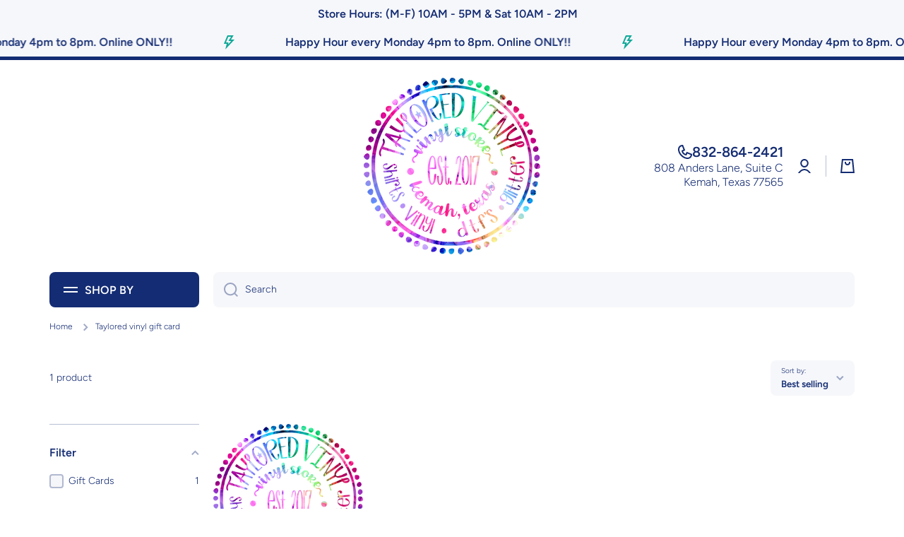

--- FILE ---
content_type: text/html; charset=utf-8
request_url: https://tayloredvinyl.com/collections/taylored-vinyl-gift-card
body_size: 47991
content:
<!doctype html>
<html class="no-js" lang="en" data-role="main">
  <head>
    
    <!-- Google Tag Manager -->
<script>(function(w,d,s,l,i){w[l]=w[l]||[];w[l].push({'gtm.start':
new Date().getTime(),event:'gtm.js'});var f=d.getElementsByTagName(s)[0],
j=d.createElement(s),dl=l!='dataLayer'?'&l='+l:'';j.async=true;j.src=
'https://www.googletagmanager.com/gtm.js?id='+i+dl;f.parentNode.insertBefore(j,f);
})(window,document,'script','dataLayer','GTM-W358HDRM');
//subscribe to events
analytics.subscribe("checkout_completed", (event) => {
  window.dataLayer.push({
    event: "checkout_completed",
    timestamp: event.timestamp,
    id: event.id,
    token: event.data?.checkout?.token,
    url: event.context.document.location.href,
    client_id: event.clientId,
    email: event.data?.checkout?.email,
    phone: event.data?.checkout?.phone,
    first_name: event.data?.checkout?.shippingAddress?.firstName,
    last_name: event.data?.checkout?.shippingAddress?.lastName,
    address1: event.data?.checkout?.shippingAddress?.address1,
    address2: event.data?.checkout?.shippingAddress?.address2,
    city: event.data?.checkout?.shippingAddress?.city,
    country: event.data?.checkout?.shippingAddress?.country,
    countryCode: event.data?.checkout?.shippingAddress?.countryCode,
    province: event.data?.checkout?.shippingAddress?.province,
    provinceCode: event.data?.checkout?.shippingAddress?.provinceCode,
    zip: event.data?.checkout?.shippingAddress?.zip,
    orderId: event.data?.checkout?.order?.id,
    currency: event.data?.checkout?.currencyCode,
    subtotal: event.data?.checkout?.subtotalPrice?.amount,
    shipping: event.data?.checkout?.shippingLine?.price?.amount,
    value: event.data?.checkout?.totalPrice?.amount,
    tax: event.data?.checkout?.totalTax?.amount,
  });
});  
</script>
<!-- End Google Tag Manager -->
    
    <meta charset="utf-8">
    <meta http-equiv="X-UA-Compatible" content="IE=edge">
    <meta name="viewport" content="width=device-width,initial-scale=1">
    <meta name="theme-color" content="">
    <link rel="canonical" href="https://tayloredvinyl.com/collections/taylored-vinyl-gift-card">
    <link rel="preconnect" href="https://cdn.shopify.com" crossorigin><link rel="icon" type="image/png" href="//tayloredvinyl.com/cdn/shop/files/Taylored_Vinyl_Logo_Fav_Icon_White_Background_32x32.png?v=1734728620"><link rel="preconnect" href="https://fonts.shopifycdn.com" crossorigin><title>
      Taylored Vinyl Gift Card
</title>

    

    

<meta property="og:site_name" content="Taylored Vinyl">
<meta property="og:url" content="https://tayloredvinyl.com/collections/taylored-vinyl-gift-card">
<meta property="og:title" content="Taylored Vinyl Gift Card">
<meta property="og:type" content="website">
<meta property="og:description" content="Taylored Vinyl"><meta property="og:image" content="http://tayloredvinyl.com/cdn/shop/files/Taylored_Vinyl_shirt_design_for_Week-end.png?v=1714759423">
  <meta property="og:image:secure_url" content="https://tayloredvinyl.com/cdn/shop/files/Taylored_Vinyl_shirt_design_for_Week-end.png?v=1714759423">
  <meta property="og:image:width" content="2851">
  <meta property="og:image:height" content="2851"><meta name="twitter:card" content="summary_large_image">
<meta name="twitter:title" content="Taylored Vinyl Gift Card">
<meta name="twitter:description" content="Taylored Vinyl">

    <script src="//tayloredvinyl.com/cdn/shop/t/6/assets/constants.js?v=58251544750838685771721077486" defer="defer"></script>
    <script src="//tayloredvinyl.com/cdn/shop/t/6/assets/pubsub.js?v=158357773527763999511721077488" defer="defer"></script>
    <script src="//tayloredvinyl.com/cdn/shop/t/6/assets/global.js?v=17340918343120591171721077486" defer="defer"></script>
    
    <script>window.performance && window.performance.mark && window.performance.mark('shopify.content_for_header.start');</script><meta id="shopify-digital-wallet" name="shopify-digital-wallet" content="/27174666351/digital_wallets/dialog">
<meta name="shopify-checkout-api-token" content="11feb162ad85a6f1b793645bdf4ec6c9">
<meta id="in-context-paypal-metadata" data-shop-id="27174666351" data-venmo-supported="false" data-environment="production" data-locale="en_US" data-paypal-v4="true" data-currency="USD">
<link rel="alternate" type="application/atom+xml" title="Feed" href="/collections/taylored-vinyl-gift-card.atom" />
<link rel="alternate" type="application/json+oembed" href="https://tayloredvinyl.com/collections/taylored-vinyl-gift-card.oembed">
<script async="async" src="/checkouts/internal/preloads.js?locale=en-US"></script>
<link rel="preconnect" href="https://shop.app" crossorigin="anonymous">
<script async="async" src="https://shop.app/checkouts/internal/preloads.js?locale=en-US&shop_id=27174666351" crossorigin="anonymous"></script>
<script id="apple-pay-shop-capabilities" type="application/json">{"shopId":27174666351,"countryCode":"US","currencyCode":"USD","merchantCapabilities":["supports3DS"],"merchantId":"gid:\/\/shopify\/Shop\/27174666351","merchantName":"Taylored Vinyl","requiredBillingContactFields":["postalAddress","email","phone"],"requiredShippingContactFields":["postalAddress","email","phone"],"shippingType":"shipping","supportedNetworks":["visa","masterCard","amex","discover","elo","jcb"],"total":{"type":"pending","label":"Taylored Vinyl","amount":"1.00"},"shopifyPaymentsEnabled":true,"supportsSubscriptions":true}</script>
<script id="shopify-features" type="application/json">{"accessToken":"11feb162ad85a6f1b793645bdf4ec6c9","betas":["rich-media-storefront-analytics"],"domain":"tayloredvinyl.com","predictiveSearch":true,"shopId":27174666351,"locale":"en"}</script>
<script>var Shopify = Shopify || {};
Shopify.shop = "taylored-vinyl.myshopify.com";
Shopify.locale = "en";
Shopify.currency = {"active":"USD","rate":"1.0"};
Shopify.country = "US";
Shopify.theme = {"name":"Minion","id":170215276860,"schema_name":"Minion","schema_version":"2.6.0","theme_store_id":1571,"role":"main"};
Shopify.theme.handle = "null";
Shopify.theme.style = {"id":null,"handle":null};
Shopify.cdnHost = "tayloredvinyl.com/cdn";
Shopify.routes = Shopify.routes || {};
Shopify.routes.root = "/";</script>
<script type="module">!function(o){(o.Shopify=o.Shopify||{}).modules=!0}(window);</script>
<script>!function(o){function n(){var o=[];function n(){o.push(Array.prototype.slice.apply(arguments))}return n.q=o,n}var t=o.Shopify=o.Shopify||{};t.loadFeatures=n(),t.autoloadFeatures=n()}(window);</script>
<script>
  window.ShopifyPay = window.ShopifyPay || {};
  window.ShopifyPay.apiHost = "shop.app\/pay";
  window.ShopifyPay.redirectState = null;
</script>
<script id="shop-js-analytics" type="application/json">{"pageType":"collection"}</script>
<script defer="defer" async type="module" src="//tayloredvinyl.com/cdn/shopifycloud/shop-js/modules/v2/client.init-shop-cart-sync_BT-GjEfc.en.esm.js"></script>
<script defer="defer" async type="module" src="//tayloredvinyl.com/cdn/shopifycloud/shop-js/modules/v2/chunk.common_D58fp_Oc.esm.js"></script>
<script defer="defer" async type="module" src="//tayloredvinyl.com/cdn/shopifycloud/shop-js/modules/v2/chunk.modal_xMitdFEc.esm.js"></script>
<script type="module">
  await import("//tayloredvinyl.com/cdn/shopifycloud/shop-js/modules/v2/client.init-shop-cart-sync_BT-GjEfc.en.esm.js");
await import("//tayloredvinyl.com/cdn/shopifycloud/shop-js/modules/v2/chunk.common_D58fp_Oc.esm.js");
await import("//tayloredvinyl.com/cdn/shopifycloud/shop-js/modules/v2/chunk.modal_xMitdFEc.esm.js");

  window.Shopify.SignInWithShop?.initShopCartSync?.({"fedCMEnabled":true,"windoidEnabled":true});

</script>
<script>
  window.Shopify = window.Shopify || {};
  if (!window.Shopify.featureAssets) window.Shopify.featureAssets = {};
  window.Shopify.featureAssets['shop-js'] = {"shop-cart-sync":["modules/v2/client.shop-cart-sync_DZOKe7Ll.en.esm.js","modules/v2/chunk.common_D58fp_Oc.esm.js","modules/v2/chunk.modal_xMitdFEc.esm.js"],"init-fed-cm":["modules/v2/client.init-fed-cm_B6oLuCjv.en.esm.js","modules/v2/chunk.common_D58fp_Oc.esm.js","modules/v2/chunk.modal_xMitdFEc.esm.js"],"shop-cash-offers":["modules/v2/client.shop-cash-offers_D2sdYoxE.en.esm.js","modules/v2/chunk.common_D58fp_Oc.esm.js","modules/v2/chunk.modal_xMitdFEc.esm.js"],"shop-login-button":["modules/v2/client.shop-login-button_QeVjl5Y3.en.esm.js","modules/v2/chunk.common_D58fp_Oc.esm.js","modules/v2/chunk.modal_xMitdFEc.esm.js"],"pay-button":["modules/v2/client.pay-button_DXTOsIq6.en.esm.js","modules/v2/chunk.common_D58fp_Oc.esm.js","modules/v2/chunk.modal_xMitdFEc.esm.js"],"shop-button":["modules/v2/client.shop-button_DQZHx9pm.en.esm.js","modules/v2/chunk.common_D58fp_Oc.esm.js","modules/v2/chunk.modal_xMitdFEc.esm.js"],"avatar":["modules/v2/client.avatar_BTnouDA3.en.esm.js"],"init-windoid":["modules/v2/client.init-windoid_CR1B-cfM.en.esm.js","modules/v2/chunk.common_D58fp_Oc.esm.js","modules/v2/chunk.modal_xMitdFEc.esm.js"],"init-shop-for-new-customer-accounts":["modules/v2/client.init-shop-for-new-customer-accounts_C_vY_xzh.en.esm.js","modules/v2/client.shop-login-button_QeVjl5Y3.en.esm.js","modules/v2/chunk.common_D58fp_Oc.esm.js","modules/v2/chunk.modal_xMitdFEc.esm.js"],"init-shop-email-lookup-coordinator":["modules/v2/client.init-shop-email-lookup-coordinator_BI7n9ZSv.en.esm.js","modules/v2/chunk.common_D58fp_Oc.esm.js","modules/v2/chunk.modal_xMitdFEc.esm.js"],"init-shop-cart-sync":["modules/v2/client.init-shop-cart-sync_BT-GjEfc.en.esm.js","modules/v2/chunk.common_D58fp_Oc.esm.js","modules/v2/chunk.modal_xMitdFEc.esm.js"],"shop-toast-manager":["modules/v2/client.shop-toast-manager_DiYdP3xc.en.esm.js","modules/v2/chunk.common_D58fp_Oc.esm.js","modules/v2/chunk.modal_xMitdFEc.esm.js"],"init-customer-accounts":["modules/v2/client.init-customer-accounts_D9ZNqS-Q.en.esm.js","modules/v2/client.shop-login-button_QeVjl5Y3.en.esm.js","modules/v2/chunk.common_D58fp_Oc.esm.js","modules/v2/chunk.modal_xMitdFEc.esm.js"],"init-customer-accounts-sign-up":["modules/v2/client.init-customer-accounts-sign-up_iGw4briv.en.esm.js","modules/v2/client.shop-login-button_QeVjl5Y3.en.esm.js","modules/v2/chunk.common_D58fp_Oc.esm.js","modules/v2/chunk.modal_xMitdFEc.esm.js"],"shop-follow-button":["modules/v2/client.shop-follow-button_CqMgW2wH.en.esm.js","modules/v2/chunk.common_D58fp_Oc.esm.js","modules/v2/chunk.modal_xMitdFEc.esm.js"],"checkout-modal":["modules/v2/client.checkout-modal_xHeaAweL.en.esm.js","modules/v2/chunk.common_D58fp_Oc.esm.js","modules/v2/chunk.modal_xMitdFEc.esm.js"],"shop-login":["modules/v2/client.shop-login_D91U-Q7h.en.esm.js","modules/v2/chunk.common_D58fp_Oc.esm.js","modules/v2/chunk.modal_xMitdFEc.esm.js"],"lead-capture":["modules/v2/client.lead-capture_BJmE1dJe.en.esm.js","modules/v2/chunk.common_D58fp_Oc.esm.js","modules/v2/chunk.modal_xMitdFEc.esm.js"],"payment-terms":["modules/v2/client.payment-terms_Ci9AEqFq.en.esm.js","modules/v2/chunk.common_D58fp_Oc.esm.js","modules/v2/chunk.modal_xMitdFEc.esm.js"]};
</script>
<script>(function() {
  var isLoaded = false;
  function asyncLoad() {
    if (isLoaded) return;
    isLoaded = true;
    var urls = ["https:\/\/assets.getuploadkit.com\/assets\/uploadkit-client.js?shop=taylored-vinyl.myshopify.com","https:\/\/js.smile.io\/v1\/smile-shopify.js?shop=taylored-vinyl.myshopify.com","https:\/\/app.dripappsserver.com\/assets\/scripts\/gang-sheet-edit.js?shop=taylored-vinyl.myshopify.com","https:\/\/app.dripappsserver.com\/shopify\/script\/builder-button?shop=taylored-vinyl.myshopify.com","https:\/\/sellup.herokuapp.com\/upseller.js?shop=taylored-vinyl.myshopify.com"];
    for (var i = 0; i < urls.length; i++) {
      var s = document.createElement('script');
      s.type = 'text/javascript';
      s.async = true;
      s.src = urls[i];
      var x = document.getElementsByTagName('script')[0];
      x.parentNode.insertBefore(s, x);
    }
  };
  if(window.attachEvent) {
    window.attachEvent('onload', asyncLoad);
  } else {
    window.addEventListener('load', asyncLoad, false);
  }
})();</script>
<script id="__st">var __st={"a":27174666351,"offset":-21600,"reqid":"fec7d63e-e3dc-41cc-8fcf-091450efa516-1769250706","pageurl":"tayloredvinyl.com\/collections\/taylored-vinyl-gift-card","u":"1f03168b28df","p":"collection","rtyp":"collection","rid":428055724348};</script>
<script>window.ShopifyPaypalV4VisibilityTracking = true;</script>
<script id="captcha-bootstrap">!function(){'use strict';const t='contact',e='account',n='new_comment',o=[[t,t],['blogs',n],['comments',n],[t,'customer']],c=[[e,'customer_login'],[e,'guest_login'],[e,'recover_customer_password'],[e,'create_customer']],r=t=>t.map((([t,e])=>`form[action*='/${t}']:not([data-nocaptcha='true']) input[name='form_type'][value='${e}']`)).join(','),a=t=>()=>t?[...document.querySelectorAll(t)].map((t=>t.form)):[];function s(){const t=[...o],e=r(t);return a(e)}const i='password',u='form_key',d=['recaptcha-v3-token','g-recaptcha-response','h-captcha-response',i],f=()=>{try{return window.sessionStorage}catch{return}},m='__shopify_v',_=t=>t.elements[u];function p(t,e,n=!1){try{const o=window.sessionStorage,c=JSON.parse(o.getItem(e)),{data:r}=function(t){const{data:e,action:n}=t;return t[m]||n?{data:e,action:n}:{data:t,action:n}}(c);for(const[e,n]of Object.entries(r))t.elements[e]&&(t.elements[e].value=n);n&&o.removeItem(e)}catch(o){console.error('form repopulation failed',{error:o})}}const l='form_type',E='cptcha';function T(t){t.dataset[E]=!0}const w=window,h=w.document,L='Shopify',v='ce_forms',y='captcha';let A=!1;((t,e)=>{const n=(g='f06e6c50-85a8-45c8-87d0-21a2b65856fe',I='https://cdn.shopify.com/shopifycloud/storefront-forms-hcaptcha/ce_storefront_forms_captcha_hcaptcha.v1.5.2.iife.js',D={infoText:'Protected by hCaptcha',privacyText:'Privacy',termsText:'Terms'},(t,e,n)=>{const o=w[L][v],c=o.bindForm;if(c)return c(t,g,e,D).then(n);var r;o.q.push([[t,g,e,D],n]),r=I,A||(h.body.append(Object.assign(h.createElement('script'),{id:'captcha-provider',async:!0,src:r})),A=!0)});var g,I,D;w[L]=w[L]||{},w[L][v]=w[L][v]||{},w[L][v].q=[],w[L][y]=w[L][y]||{},w[L][y].protect=function(t,e){n(t,void 0,e),T(t)},Object.freeze(w[L][y]),function(t,e,n,w,h,L){const[v,y,A,g]=function(t,e,n){const i=e?o:[],u=t?c:[],d=[...i,...u],f=r(d),m=r(i),_=r(d.filter((([t,e])=>n.includes(e))));return[a(f),a(m),a(_),s()]}(w,h,L),I=t=>{const e=t.target;return e instanceof HTMLFormElement?e:e&&e.form},D=t=>v().includes(t);t.addEventListener('submit',(t=>{const e=I(t);if(!e)return;const n=D(e)&&!e.dataset.hcaptchaBound&&!e.dataset.recaptchaBound,o=_(e),c=g().includes(e)&&(!o||!o.value);(n||c)&&t.preventDefault(),c&&!n&&(function(t){try{if(!f())return;!function(t){const e=f();if(!e)return;const n=_(t);if(!n)return;const o=n.value;o&&e.removeItem(o)}(t);const e=Array.from(Array(32),(()=>Math.random().toString(36)[2])).join('');!function(t,e){_(t)||t.append(Object.assign(document.createElement('input'),{type:'hidden',name:u})),t.elements[u].value=e}(t,e),function(t,e){const n=f();if(!n)return;const o=[...t.querySelectorAll(`input[type='${i}']`)].map((({name:t})=>t)),c=[...d,...o],r={};for(const[a,s]of new FormData(t).entries())c.includes(a)||(r[a]=s);n.setItem(e,JSON.stringify({[m]:1,action:t.action,data:r}))}(t,e)}catch(e){console.error('failed to persist form',e)}}(e),e.submit())}));const S=(t,e)=>{t&&!t.dataset[E]&&(n(t,e.some((e=>e===t))),T(t))};for(const o of['focusin','change'])t.addEventListener(o,(t=>{const e=I(t);D(e)&&S(e,y())}));const B=e.get('form_key'),M=e.get(l),P=B&&M;t.addEventListener('DOMContentLoaded',(()=>{const t=y();if(P)for(const e of t)e.elements[l].value===M&&p(e,B);[...new Set([...A(),...v().filter((t=>'true'===t.dataset.shopifyCaptcha))])].forEach((e=>S(e,t)))}))}(h,new URLSearchParams(w.location.search),n,t,e,['guest_login'])})(!0,!0)}();</script>
<script integrity="sha256-4kQ18oKyAcykRKYeNunJcIwy7WH5gtpwJnB7kiuLZ1E=" data-source-attribution="shopify.loadfeatures" defer="defer" src="//tayloredvinyl.com/cdn/shopifycloud/storefront/assets/storefront/load_feature-a0a9edcb.js" crossorigin="anonymous"></script>
<script crossorigin="anonymous" defer="defer" src="//tayloredvinyl.com/cdn/shopifycloud/storefront/assets/shopify_pay/storefront-65b4c6d7.js?v=20250812"></script>
<script data-source-attribution="shopify.dynamic_checkout.dynamic.init">var Shopify=Shopify||{};Shopify.PaymentButton=Shopify.PaymentButton||{isStorefrontPortableWallets:!0,init:function(){window.Shopify.PaymentButton.init=function(){};var t=document.createElement("script");t.src="https://tayloredvinyl.com/cdn/shopifycloud/portable-wallets/latest/portable-wallets.en.js",t.type="module",document.head.appendChild(t)}};
</script>
<script data-source-attribution="shopify.dynamic_checkout.buyer_consent">
  function portableWalletsHideBuyerConsent(e){var t=document.getElementById("shopify-buyer-consent"),n=document.getElementById("shopify-subscription-policy-button");t&&n&&(t.classList.add("hidden"),t.setAttribute("aria-hidden","true"),n.removeEventListener("click",e))}function portableWalletsShowBuyerConsent(e){var t=document.getElementById("shopify-buyer-consent"),n=document.getElementById("shopify-subscription-policy-button");t&&n&&(t.classList.remove("hidden"),t.removeAttribute("aria-hidden"),n.addEventListener("click",e))}window.Shopify?.PaymentButton&&(window.Shopify.PaymentButton.hideBuyerConsent=portableWalletsHideBuyerConsent,window.Shopify.PaymentButton.showBuyerConsent=portableWalletsShowBuyerConsent);
</script>
<script data-source-attribution="shopify.dynamic_checkout.cart.bootstrap">document.addEventListener("DOMContentLoaded",(function(){function t(){return document.querySelector("shopify-accelerated-checkout-cart, shopify-accelerated-checkout")}if(t())Shopify.PaymentButton.init();else{new MutationObserver((function(e,n){t()&&(Shopify.PaymentButton.init(),n.disconnect())})).observe(document.body,{childList:!0,subtree:!0})}}));
</script>
<link id="shopify-accelerated-checkout-styles" rel="stylesheet" media="screen" href="https://tayloredvinyl.com/cdn/shopifycloud/portable-wallets/latest/accelerated-checkout-backwards-compat.css" crossorigin="anonymous">
<style id="shopify-accelerated-checkout-cart">
        #shopify-buyer-consent {
  margin-top: 1em;
  display: inline-block;
  width: 100%;
}

#shopify-buyer-consent.hidden {
  display: none;
}

#shopify-subscription-policy-button {
  background: none;
  border: none;
  padding: 0;
  text-decoration: underline;
  font-size: inherit;
  cursor: pointer;
}

#shopify-subscription-policy-button::before {
  box-shadow: none;
}

      </style>
<script id="sections-script" data-sections="main-collection-product-grid,footer" defer="defer" src="//tayloredvinyl.com/cdn/shop/t/6/compiled_assets/scripts.js?v=9745"></script>
<script>window.performance && window.performance.mark && window.performance.mark('shopify.content_for_header.end');</script>

    
    <style data-shopify>    
      @font-face {
  font-family: Figtree;
  font-weight: 300;
  font-style: normal;
  font-display: swap;
  src: url("//tayloredvinyl.com/cdn/fonts/figtree/figtree_n3.e4cc0323f8b9feb279bf6ced9d868d88ce80289f.woff2") format("woff2"),
       url("//tayloredvinyl.com/cdn/fonts/figtree/figtree_n3.db79ac3fb83d054d99bd79fccf8e8782b5cf449e.woff") format("woff");
}

@font-face {
  font-family: Figtree;
  font-weight: 600;
  font-style: normal;
  font-display: swap;
  src: url("//tayloredvinyl.com/cdn/fonts/figtree/figtree_n6.9d1ea52bb49a0a86cfd1b0383d00f83d3fcc14de.woff2") format("woff2"),
       url("//tayloredvinyl.com/cdn/fonts/figtree/figtree_n6.f0fcdea525a0e47b2ae4ab645832a8e8a96d31d3.woff") format("woff");
}

@font-face {
  font-family: Figtree;
  font-weight: 300;
  font-style: italic;
  font-display: swap;
  src: url("//tayloredvinyl.com/cdn/fonts/figtree/figtree_i3.914abbe7a583759f0a18bf02652c9ee1f4bb1c6d.woff2") format("woff2"),
       url("//tayloredvinyl.com/cdn/fonts/figtree/figtree_i3.3d7354f07ddb3c61082efcb69896c65d6c00d9fa.woff") format("woff");
}

      @font-face {
  font-family: Figtree;
  font-weight: 600;
  font-style: italic;
  font-display: swap;
  src: url("//tayloredvinyl.com/cdn/fonts/figtree/figtree_i6.702baae75738b446cfbed6ac0d60cab7b21e61ba.woff2") format("woff2"),
       url("//tayloredvinyl.com/cdn/fonts/figtree/figtree_i6.6b8dc40d16c9905d29525156e284509f871ce8f9.woff") format("woff");
}

      @font-face {
  font-family: Figtree;
  font-weight: 600;
  font-style: normal;
  font-display: swap;
  src: url("//tayloredvinyl.com/cdn/fonts/figtree/figtree_n6.9d1ea52bb49a0a86cfd1b0383d00f83d3fcc14de.woff2") format("woff2"),
       url("//tayloredvinyl.com/cdn/fonts/figtree/figtree_n6.f0fcdea525a0e47b2ae4ab645832a8e8a96d31d3.woff") format("woff");
}

    
      :root {
    	--duration-short: .2s;
        --duration-medium: .3s;
    	--duration-large: .5s;
    	--animation-bezier: ease;
    	--zoom-animation-bezier: cubic-bezier(.15,.75,.5,1);
    
        --animation-type: cubic-bezier(0, 0, 0.3, 1);
        --animation-time: .5s;

        --product-thumbnail_move-up: 0.35s;
        --product-thumbnail_move-up_type: linear;
        --product-thumbnail-button_opacity_hover: 0.15s;
        --product-thumbnail-button_opacity_over: 0.3s;
        --product-thumbnail-button_opacity_type: linear;
        --product-thumbnail-button_move: 0.35s;
        --product-thumbnail-button_move_type: linear;

        --font-heading-family: Figtree, sans-serif;
        --font-heading-style: normal;
        --font-heading-weight: 600;
    
        --font-body-family: Figtree, sans-serif;
        --font-body-style: normal;
        --font-body-weight: 300;
    	--font-body-bold-weight: 600;
    	--font-button-weight: 600;
    
    	--font-heading-scale: 1.0;
        --font-body-scale: 1.0;
    
        --font-body-size: calc(16px * var(--font-body-scale));
        --font-body-line-height: 130%;
        --font-body2-size: calc(14px * var(--font-body-scale));
        --font-body2-line-height: 130%;
        --font-body3-size: calc(12px * var(--font-body-scale));
        --font-body3-line-height: 130%;
        --font-body4-size: calc(10px * var(--font-body-scale));
        --font-body4-line-height: 130%;

        --color-body-background: #ffffff;
        --color-secondary-background: #f6f7fa;
      	--color-section-background: var(--color-secondary-background);--color-simple-dropdown: #ffffff;
    	--color-vertical-menu-dropdown: #ffffff;

        --color-base:#142c73;
    	--color-base-rgb: 20, 44, 115;
        --color-accent:#10a99a;
        --color-subheading: var(--color-accent);
        --color-text-link:#0568d6;

        --color-price: #142c73;
        --color-old-price: #d20404;
        --color-lines-borders: rgba(20, 44, 115, 0.3);
        --color-input-background: #f6f7fa;
        --color-input-text: #142c73;
        --color-input-background-active: var(--color-body-background);
        --opacity-icons: 0.4;

    	--mobile-focus-color: rgba(20, 44, 115, 0.04);

    	--shadow: 0px 4px 20px rgba(22, 19, 69, 0.13);--auto-text-color-button-light:#ffffff;
    	--auto-text-color-button-dark:var(--color-base);
    	--auto-input-color-active-border-light: rgba(255,255,255,0.3);
    	--auto-input-color-active-border-dark:rgba(var(--color-base-rgb),0.3);--auto-text-color-input-light:#ffffff;
    	--auto-text-color-input-dark:var(--color-input-text);--auto-text-color-accent: #ffffff
   		
;--auto-text-color--with-base-color: #ffffff;--radius: 8px;
    	--radius-input: 8px;
    	--radius-button: 8px;
    	--radius-badge:3px;
    	--radius-checkbox:4px;
        --radius-menu: 8px;

        --color-badge-1:#d20404;--color-badge-1-text: var(--auto-text-color-button-light);--color-badge-2:#ef6c00;--color-badge-2-text: var(--auto-text-color-button-light);--color-badge-3:#142c73;--color-badge-3-text: var(--auto-text-color-button-light);--color-free-delivery-bar: #99D5CF;
      
    	--color-error: #d20404;
    
        --form_field-height: 50px;
        
        --page-width: 1300px;
        --page-padding: 20px;

        --sections-top-spacing:90px;
    	--sections-top-spacing-mobile:80px;
		--sections-top-spacing--medium:70px;
    	--sections-top-spacing--medium-mobile:60px;
		--sections-top-spacing--small:40px;
    	--sections-top-spacing--small-mobile:40px;

        --padding1: 10px;
        --padding2: 20px;
        --padding3: 30px;
        --padding4: 40px;
    	--padding5: 60px;
      }

      *,
      *::before,
      *::after {
      	box-sizing: border-box;
      }
      html {
        box-sizing: border-box;
        height: 100%;
     	-webkit-tap-highlight-color: transparent;
    	scroll-behavior: smooth;
      }
      body {
        display: grid;
        grid-template-rows: auto auto 1fr auto;
        grid-template-columns: 100%;
        min-height: 100%;
        margin: 0;
        font-size: var(--font-body-size);
        line-height: var(--font-body-line-height);
        color: var(--color-base);
    	background: var(--color-body-background);
        font-family: var(--font-body-family);
        font-style: var(--font-body-style);
        font-weight: var(--font-body-weight);
        -webkit-text-size-adjust: none;
    	text-size-adjust: none;
    	overflow-x: hidden;
      }.btn{
        --background: var(--color-accent);--color: var(--auto-text-color-button-light);
    	--fill: var(--auto-text-color-button-light);}.btn--secondary{
        --background: var(--color-base);--color: var(--auto-text-color-button-light);
    	--fill: var(--auto-text-color-button-light);}
    
    .visually-hidden {
      position: absolute!important;
      overflow: hidden;
      margin: -1px;
      border: 0;
      clip: rect(0 0 0 0);
      word-wrap: normal!important;
    }
    .visually-hidden:not(:focus),
    .visually-hidden:not(:focus-visible){
      width: 1px;
      height: 1px;
      padding: 0;
    }
    .announcement-bar{
      opacity:0;
    }
    .popup-modal{
      display: none;
    }.js #MainContent{
      opacity:0;
      transition: opacity 1s var(--animation-bezier);
    }
    .js.dom-loaded #MainContent{
      opacity:1;
    }</style>

    <link href="//tayloredvinyl.com/cdn/shop/t/6/assets/base.css?v=43819104003361434891721077487" rel="stylesheet" type="text/css" media="all" />
    
<link rel="preload" as="font" href="//tayloredvinyl.com/cdn/fonts/figtree/figtree_n3.e4cc0323f8b9feb279bf6ced9d868d88ce80289f.woff2" type="font/woff2" crossorigin><link rel="preload" as="font" href="//tayloredvinyl.com/cdn/fonts/figtree/figtree_n6.9d1ea52bb49a0a86cfd1b0383d00f83d3fcc14de.woff2" type="font/woff2" crossorigin><link rel="stylesheet" href="//tayloredvinyl.com/cdn/shop/t/6/assets/component-predictive-search.css?v=169156080147452933411721077486" media="print" onload="this.media='all'"><script>
      document.documentElement.className = document.documentElement.className.replace('no-js', 'js');
      if (Shopify.designMode) {
        document.documentElement.classList.add('shopify-design-mode');
      }
      document.addEventListener("DOMContentLoaded", function(event) {
        document.documentElement.classList.add('dom-loaded');
        setTimeout(function(){document.querySelector('footer').classList.add('footer-loaded')}, 700);
      });
    </script>
    <!-- X Pixel Code Base Start -->
     
    <!-- X Pixel Code Base End -->
  <!-- BEGIN app block: shopify://apps/build-a-gang-sheet/blocks/gang-edit/ee9ed31c-1d66-4e11-bf77-f31e69c2ec2b --><script src="https://cdn.shopify.com/extensions/019b8e2b-8e70-71c0-b927-29cac565e31e/gang-sheet-445/assets/gang-edit.min.js" defer="defer"></script>



<!-- END app block --><script src="https://cdn.shopify.com/extensions/019bec76-bf04-75b3-9131-34827afe520d/smile-io-275/assets/smile-loader.js" type="text/javascript" defer="defer"></script>
<script src="https://cdn.shopify.com/extensions/019b21c8-ea60-7d08-a152-f377f75c4e64/sellup-98/assets/global_sellup.js" type="text/javascript" defer="defer"></script>
<link href="https://cdn.shopify.com/extensions/019b21c8-ea60-7d08-a152-f377f75c4e64/sellup-98/assets/global_sellup.css" rel="stylesheet" type="text/css" media="all">
<link href="https://monorail-edge.shopifysvc.com" rel="dns-prefetch">
<script>(function(){if ("sendBeacon" in navigator && "performance" in window) {try {var session_token_from_headers = performance.getEntriesByType('navigation')[0].serverTiming.find(x => x.name == '_s').description;} catch {var session_token_from_headers = undefined;}var session_cookie_matches = document.cookie.match(/_shopify_s=([^;]*)/);var session_token_from_cookie = session_cookie_matches && session_cookie_matches.length === 2 ? session_cookie_matches[1] : "";var session_token = session_token_from_headers || session_token_from_cookie || "";function handle_abandonment_event(e) {var entries = performance.getEntries().filter(function(entry) {return /monorail-edge.shopifysvc.com/.test(entry.name);});if (!window.abandonment_tracked && entries.length === 0) {window.abandonment_tracked = true;var currentMs = Date.now();var navigation_start = performance.timing.navigationStart;var payload = {shop_id: 27174666351,url: window.location.href,navigation_start,duration: currentMs - navigation_start,session_token,page_type: "collection"};window.navigator.sendBeacon("https://monorail-edge.shopifysvc.com/v1/produce", JSON.stringify({schema_id: "online_store_buyer_site_abandonment/1.1",payload: payload,metadata: {event_created_at_ms: currentMs,event_sent_at_ms: currentMs}}));}}window.addEventListener('pagehide', handle_abandonment_event);}}());</script>
<script id="web-pixels-manager-setup">(function e(e,d,r,n,o){if(void 0===o&&(o={}),!Boolean(null===(a=null===(i=window.Shopify)||void 0===i?void 0:i.analytics)||void 0===a?void 0:a.replayQueue)){var i,a;window.Shopify=window.Shopify||{};var t=window.Shopify;t.analytics=t.analytics||{};var s=t.analytics;s.replayQueue=[],s.publish=function(e,d,r){return s.replayQueue.push([e,d,r]),!0};try{self.performance.mark("wpm:start")}catch(e){}var l=function(){var e={modern:/Edge?\/(1{2}[4-9]|1[2-9]\d|[2-9]\d{2}|\d{4,})\.\d+(\.\d+|)|Firefox\/(1{2}[4-9]|1[2-9]\d|[2-9]\d{2}|\d{4,})\.\d+(\.\d+|)|Chrom(ium|e)\/(9{2}|\d{3,})\.\d+(\.\d+|)|(Maci|X1{2}).+ Version\/(15\.\d+|(1[6-9]|[2-9]\d|\d{3,})\.\d+)([,.]\d+|)( \(\w+\)|)( Mobile\/\w+|) Safari\/|Chrome.+OPR\/(9{2}|\d{3,})\.\d+\.\d+|(CPU[ +]OS|iPhone[ +]OS|CPU[ +]iPhone|CPU IPhone OS|CPU iPad OS)[ +]+(15[._]\d+|(1[6-9]|[2-9]\d|\d{3,})[._]\d+)([._]\d+|)|Android:?[ /-](13[3-9]|1[4-9]\d|[2-9]\d{2}|\d{4,})(\.\d+|)(\.\d+|)|Android.+Firefox\/(13[5-9]|1[4-9]\d|[2-9]\d{2}|\d{4,})\.\d+(\.\d+|)|Android.+Chrom(ium|e)\/(13[3-9]|1[4-9]\d|[2-9]\d{2}|\d{4,})\.\d+(\.\d+|)|SamsungBrowser\/([2-9]\d|\d{3,})\.\d+/,legacy:/Edge?\/(1[6-9]|[2-9]\d|\d{3,})\.\d+(\.\d+|)|Firefox\/(5[4-9]|[6-9]\d|\d{3,})\.\d+(\.\d+|)|Chrom(ium|e)\/(5[1-9]|[6-9]\d|\d{3,})\.\d+(\.\d+|)([\d.]+$|.*Safari\/(?![\d.]+ Edge\/[\d.]+$))|(Maci|X1{2}).+ Version\/(10\.\d+|(1[1-9]|[2-9]\d|\d{3,})\.\d+)([,.]\d+|)( \(\w+\)|)( Mobile\/\w+|) Safari\/|Chrome.+OPR\/(3[89]|[4-9]\d|\d{3,})\.\d+\.\d+|(CPU[ +]OS|iPhone[ +]OS|CPU[ +]iPhone|CPU IPhone OS|CPU iPad OS)[ +]+(10[._]\d+|(1[1-9]|[2-9]\d|\d{3,})[._]\d+)([._]\d+|)|Android:?[ /-](13[3-9]|1[4-9]\d|[2-9]\d{2}|\d{4,})(\.\d+|)(\.\d+|)|Mobile Safari.+OPR\/([89]\d|\d{3,})\.\d+\.\d+|Android.+Firefox\/(13[5-9]|1[4-9]\d|[2-9]\d{2}|\d{4,})\.\d+(\.\d+|)|Android.+Chrom(ium|e)\/(13[3-9]|1[4-9]\d|[2-9]\d{2}|\d{4,})\.\d+(\.\d+|)|Android.+(UC? ?Browser|UCWEB|U3)[ /]?(15\.([5-9]|\d{2,})|(1[6-9]|[2-9]\d|\d{3,})\.\d+)\.\d+|SamsungBrowser\/(5\.\d+|([6-9]|\d{2,})\.\d+)|Android.+MQ{2}Browser\/(14(\.(9|\d{2,})|)|(1[5-9]|[2-9]\d|\d{3,})(\.\d+|))(\.\d+|)|K[Aa][Ii]OS\/(3\.\d+|([4-9]|\d{2,})\.\d+)(\.\d+|)/},d=e.modern,r=e.legacy,n=navigator.userAgent;return n.match(d)?"modern":n.match(r)?"legacy":"unknown"}(),u="modern"===l?"modern":"legacy",c=(null!=n?n:{modern:"",legacy:""})[u],f=function(e){return[e.baseUrl,"/wpm","/b",e.hashVersion,"modern"===e.buildTarget?"m":"l",".js"].join("")}({baseUrl:d,hashVersion:r,buildTarget:u}),m=function(e){var d=e.version,r=e.bundleTarget,n=e.surface,o=e.pageUrl,i=e.monorailEndpoint;return{emit:function(e){var a=e.status,t=e.errorMsg,s=(new Date).getTime(),l=JSON.stringify({metadata:{event_sent_at_ms:s},events:[{schema_id:"web_pixels_manager_load/3.1",payload:{version:d,bundle_target:r,page_url:o,status:a,surface:n,error_msg:t},metadata:{event_created_at_ms:s}}]});if(!i)return console&&console.warn&&console.warn("[Web Pixels Manager] No Monorail endpoint provided, skipping logging."),!1;try{return self.navigator.sendBeacon.bind(self.navigator)(i,l)}catch(e){}var u=new XMLHttpRequest;try{return u.open("POST",i,!0),u.setRequestHeader("Content-Type","text/plain"),u.send(l),!0}catch(e){return console&&console.warn&&console.warn("[Web Pixels Manager] Got an unhandled error while logging to Monorail."),!1}}}}({version:r,bundleTarget:l,surface:e.surface,pageUrl:self.location.href,monorailEndpoint:e.monorailEndpoint});try{o.browserTarget=l,function(e){var d=e.src,r=e.async,n=void 0===r||r,o=e.onload,i=e.onerror,a=e.sri,t=e.scriptDataAttributes,s=void 0===t?{}:t,l=document.createElement("script"),u=document.querySelector("head"),c=document.querySelector("body");if(l.async=n,l.src=d,a&&(l.integrity=a,l.crossOrigin="anonymous"),s)for(var f in s)if(Object.prototype.hasOwnProperty.call(s,f))try{l.dataset[f]=s[f]}catch(e){}if(o&&l.addEventListener("load",o),i&&l.addEventListener("error",i),u)u.appendChild(l);else{if(!c)throw new Error("Did not find a head or body element to append the script");c.appendChild(l)}}({src:f,async:!0,onload:function(){if(!function(){var e,d;return Boolean(null===(d=null===(e=window.Shopify)||void 0===e?void 0:e.analytics)||void 0===d?void 0:d.initialized)}()){var d=window.webPixelsManager.init(e)||void 0;if(d){var r=window.Shopify.analytics;r.replayQueue.forEach((function(e){var r=e[0],n=e[1],o=e[2];d.publishCustomEvent(r,n,o)})),r.replayQueue=[],r.publish=d.publishCustomEvent,r.visitor=d.visitor,r.initialized=!0}}},onerror:function(){return m.emit({status:"failed",errorMsg:"".concat(f," has failed to load")})},sri:function(e){var d=/^sha384-[A-Za-z0-9+/=]+$/;return"string"==typeof e&&d.test(e)}(c)?c:"",scriptDataAttributes:o}),m.emit({status:"loading"})}catch(e){m.emit({status:"failed",errorMsg:(null==e?void 0:e.message)||"Unknown error"})}}})({shopId: 27174666351,storefrontBaseUrl: "https://tayloredvinyl.com",extensionsBaseUrl: "https://extensions.shopifycdn.com/cdn/shopifycloud/web-pixels-manager",monorailEndpoint: "https://monorail-edge.shopifysvc.com/unstable/produce_batch",surface: "storefront-renderer",enabledBetaFlags: ["2dca8a86"],webPixelsConfigList: [{"id":"778240316","configuration":"{\"config\":\"{\\\"pixel_id\\\":\\\"G-EY1R4GWEDL\\\",\\\"gtag_events\\\":[{\\\"type\\\":\\\"search\\\",\\\"action_label\\\":[\\\"G-EY1R4GWEDL\\\",\\\"AW-10985279150\\\/dTADCOjXwawZEK6dmPYo\\\"]},{\\\"type\\\":\\\"begin_checkout\\\",\\\"action_label\\\":[\\\"G-EY1R4GWEDL\\\",\\\"AW-10985279150\\\/l8fICO7XwawZEK6dmPYo\\\"]},{\\\"type\\\":\\\"view_item\\\",\\\"action_label\\\":[\\\"G-EY1R4GWEDL\\\",\\\"AW-10985279150\\\/5_BECOXXwawZEK6dmPYo\\\"]},{\\\"type\\\":\\\"purchase\\\",\\\"action_label\\\":[\\\"G-EY1R4GWEDL\\\",\\\"AW-10985279150\\\/lxiOCN_XwawZEK6dmPYo\\\"]},{\\\"type\\\":\\\"page_view\\\",\\\"action_label\\\":[\\\"G-EY1R4GWEDL\\\",\\\"AW-10985279150\\\/HEhECOLXwawZEK6dmPYo\\\"]},{\\\"type\\\":\\\"add_payment_info\\\",\\\"action_label\\\":[\\\"G-EY1R4GWEDL\\\",\\\"AW-10985279150\\\/8G6hCPHXwawZEK6dmPYo\\\"]},{\\\"type\\\":\\\"add_to_cart\\\",\\\"action_label\\\":[\\\"G-EY1R4GWEDL\\\",\\\"AW-10985279150\\\/qzExCOvXwawZEK6dmPYo\\\"]}],\\\"enable_monitoring_mode\\\":false}\"}","eventPayloadVersion":"v1","runtimeContext":"OPEN","scriptVersion":"b2a88bafab3e21179ed38636efcd8a93","type":"APP","apiClientId":1780363,"privacyPurposes":[],"dataSharingAdjustments":{"protectedCustomerApprovalScopes":["read_customer_address","read_customer_email","read_customer_name","read_customer_personal_data","read_customer_phone"]}},{"id":"shopify-app-pixel","configuration":"{}","eventPayloadVersion":"v1","runtimeContext":"STRICT","scriptVersion":"0450","apiClientId":"shopify-pixel","type":"APP","privacyPurposes":["ANALYTICS","MARKETING"]},{"id":"shopify-custom-pixel","eventPayloadVersion":"v1","runtimeContext":"LAX","scriptVersion":"0450","apiClientId":"shopify-pixel","type":"CUSTOM","privacyPurposes":["ANALYTICS","MARKETING"]}],isMerchantRequest: false,initData: {"shop":{"name":"Taylored Vinyl","paymentSettings":{"currencyCode":"USD"},"myshopifyDomain":"taylored-vinyl.myshopify.com","countryCode":"US","storefrontUrl":"https:\/\/tayloredvinyl.com"},"customer":null,"cart":null,"checkout":null,"productVariants":[],"purchasingCompany":null},},"https://tayloredvinyl.com/cdn","fcfee988w5aeb613cpc8e4bc33m6693e112",{"modern":"","legacy":""},{"shopId":"27174666351","storefrontBaseUrl":"https:\/\/tayloredvinyl.com","extensionBaseUrl":"https:\/\/extensions.shopifycdn.com\/cdn\/shopifycloud\/web-pixels-manager","surface":"storefront-renderer","enabledBetaFlags":"[\"2dca8a86\"]","isMerchantRequest":"false","hashVersion":"fcfee988w5aeb613cpc8e4bc33m6693e112","publish":"custom","events":"[[\"page_viewed\",{}],[\"collection_viewed\",{\"collection\":{\"id\":\"428055724348\",\"title\":\"Taylored Vinyl Gift Card\",\"productVariants\":[{\"price\":{\"amount\":10.0,\"currencyCode\":\"USD\"},\"product\":{\"title\":\"Taylored Vinyl Gift Card\",\"vendor\":\"Taylored Vinyl\",\"id\":\"4469413576815\",\"untranslatedTitle\":\"Taylored Vinyl Gift Card\",\"url\":\"\/products\/taylored-vinyl-gift-card\",\"type\":\"\"},\"id\":\"31639809196143\",\"image\":{\"src\":\"\/\/tayloredvinyl.com\/cdn\/shop\/files\/TayloredVinylshirtNEW.png?v=1725669744\"},\"sku\":null,\"title\":\"$10.00\",\"untranslatedTitle\":\"$10.00\"}]}}]]"});</script><script>
  window.ShopifyAnalytics = window.ShopifyAnalytics || {};
  window.ShopifyAnalytics.meta = window.ShopifyAnalytics.meta || {};
  window.ShopifyAnalytics.meta.currency = 'USD';
  var meta = {"products":[{"id":4469413576815,"gid":"gid:\/\/shopify\/Product\/4469413576815","vendor":"Taylored Vinyl","type":"","handle":"taylored-vinyl-gift-card","variants":[{"id":31639809196143,"price":1000,"name":"Taylored Vinyl Gift Card - $10.00","public_title":"$10.00","sku":null},{"id":31639809228911,"price":2500,"name":"Taylored Vinyl Gift Card - $25.00","public_title":"$25.00","sku":null},{"id":31639809261679,"price":5000,"name":"Taylored Vinyl Gift Card - $50.00","public_title":"$50.00","sku":null},{"id":31639809294447,"price":10000,"name":"Taylored Vinyl Gift Card - $100.00","public_title":"$100.00","sku":null}],"remote":false}],"page":{"pageType":"collection","resourceType":"collection","resourceId":428055724348,"requestId":"fec7d63e-e3dc-41cc-8fcf-091450efa516-1769250706"}};
  for (var attr in meta) {
    window.ShopifyAnalytics.meta[attr] = meta[attr];
  }
</script>
<script class="analytics">
  (function () {
    var customDocumentWrite = function(content) {
      var jquery = null;

      if (window.jQuery) {
        jquery = window.jQuery;
      } else if (window.Checkout && window.Checkout.$) {
        jquery = window.Checkout.$;
      }

      if (jquery) {
        jquery('body').append(content);
      }
    };

    var hasLoggedConversion = function(token) {
      if (token) {
        return document.cookie.indexOf('loggedConversion=' + token) !== -1;
      }
      return false;
    }

    var setCookieIfConversion = function(token) {
      if (token) {
        var twoMonthsFromNow = new Date(Date.now());
        twoMonthsFromNow.setMonth(twoMonthsFromNow.getMonth() + 2);

        document.cookie = 'loggedConversion=' + token + '; expires=' + twoMonthsFromNow;
      }
    }

    var trekkie = window.ShopifyAnalytics.lib = window.trekkie = window.trekkie || [];
    if (trekkie.integrations) {
      return;
    }
    trekkie.methods = [
      'identify',
      'page',
      'ready',
      'track',
      'trackForm',
      'trackLink'
    ];
    trekkie.factory = function(method) {
      return function() {
        var args = Array.prototype.slice.call(arguments);
        args.unshift(method);
        trekkie.push(args);
        return trekkie;
      };
    };
    for (var i = 0; i < trekkie.methods.length; i++) {
      var key = trekkie.methods[i];
      trekkie[key] = trekkie.factory(key);
    }
    trekkie.load = function(config) {
      trekkie.config = config || {};
      trekkie.config.initialDocumentCookie = document.cookie;
      var first = document.getElementsByTagName('script')[0];
      var script = document.createElement('script');
      script.type = 'text/javascript';
      script.onerror = function(e) {
        var scriptFallback = document.createElement('script');
        scriptFallback.type = 'text/javascript';
        scriptFallback.onerror = function(error) {
                var Monorail = {
      produce: function produce(monorailDomain, schemaId, payload) {
        var currentMs = new Date().getTime();
        var event = {
          schema_id: schemaId,
          payload: payload,
          metadata: {
            event_created_at_ms: currentMs,
            event_sent_at_ms: currentMs
          }
        };
        return Monorail.sendRequest("https://" + monorailDomain + "/v1/produce", JSON.stringify(event));
      },
      sendRequest: function sendRequest(endpointUrl, payload) {
        // Try the sendBeacon API
        if (window && window.navigator && typeof window.navigator.sendBeacon === 'function' && typeof window.Blob === 'function' && !Monorail.isIos12()) {
          var blobData = new window.Blob([payload], {
            type: 'text/plain'
          });

          if (window.navigator.sendBeacon(endpointUrl, blobData)) {
            return true;
          } // sendBeacon was not successful

        } // XHR beacon

        var xhr = new XMLHttpRequest();

        try {
          xhr.open('POST', endpointUrl);
          xhr.setRequestHeader('Content-Type', 'text/plain');
          xhr.send(payload);
        } catch (e) {
          console.log(e);
        }

        return false;
      },
      isIos12: function isIos12() {
        return window.navigator.userAgent.lastIndexOf('iPhone; CPU iPhone OS 12_') !== -1 || window.navigator.userAgent.lastIndexOf('iPad; CPU OS 12_') !== -1;
      }
    };
    Monorail.produce('monorail-edge.shopifysvc.com',
      'trekkie_storefront_load_errors/1.1',
      {shop_id: 27174666351,
      theme_id: 170215276860,
      app_name: "storefront",
      context_url: window.location.href,
      source_url: "//tayloredvinyl.com/cdn/s/trekkie.storefront.8d95595f799fbf7e1d32231b9a28fd43b70c67d3.min.js"});

        };
        scriptFallback.async = true;
        scriptFallback.src = '//tayloredvinyl.com/cdn/s/trekkie.storefront.8d95595f799fbf7e1d32231b9a28fd43b70c67d3.min.js';
        first.parentNode.insertBefore(scriptFallback, first);
      };
      script.async = true;
      script.src = '//tayloredvinyl.com/cdn/s/trekkie.storefront.8d95595f799fbf7e1d32231b9a28fd43b70c67d3.min.js';
      first.parentNode.insertBefore(script, first);
    };
    trekkie.load(
      {"Trekkie":{"appName":"storefront","development":false,"defaultAttributes":{"shopId":27174666351,"isMerchantRequest":null,"themeId":170215276860,"themeCityHash":"4298192302972531412","contentLanguage":"en","currency":"USD","eventMetadataId":"71f21e3e-69e1-4e2a-8f9d-ad055620a8b8"},"isServerSideCookieWritingEnabled":true,"monorailRegion":"shop_domain","enabledBetaFlags":["65f19447"]},"Session Attribution":{},"S2S":{"facebookCapiEnabled":false,"source":"trekkie-storefront-renderer","apiClientId":580111}}
    );

    var loaded = false;
    trekkie.ready(function() {
      if (loaded) return;
      loaded = true;

      window.ShopifyAnalytics.lib = window.trekkie;

      var originalDocumentWrite = document.write;
      document.write = customDocumentWrite;
      try { window.ShopifyAnalytics.merchantGoogleAnalytics.call(this); } catch(error) {};
      document.write = originalDocumentWrite;

      window.ShopifyAnalytics.lib.page(null,{"pageType":"collection","resourceType":"collection","resourceId":428055724348,"requestId":"fec7d63e-e3dc-41cc-8fcf-091450efa516-1769250706","shopifyEmitted":true});

      var match = window.location.pathname.match(/checkouts\/(.+)\/(thank_you|post_purchase)/)
      var token = match? match[1]: undefined;
      if (!hasLoggedConversion(token)) {
        setCookieIfConversion(token);
        window.ShopifyAnalytics.lib.track("Viewed Product Category",{"currency":"USD","category":"Collection: taylored-vinyl-gift-card","collectionName":"taylored-vinyl-gift-card","collectionId":428055724348,"nonInteraction":true},undefined,undefined,{"shopifyEmitted":true});
      }
    });


        var eventsListenerScript = document.createElement('script');
        eventsListenerScript.async = true;
        eventsListenerScript.src = "//tayloredvinyl.com/cdn/shopifycloud/storefront/assets/shop_events_listener-3da45d37.js";
        document.getElementsByTagName('head')[0].appendChild(eventsListenerScript);

})();</script>
<script
  defer
  src="https://tayloredvinyl.com/cdn/shopifycloud/perf-kit/shopify-perf-kit-3.0.4.min.js"
  data-application="storefront-renderer"
  data-shop-id="27174666351"
  data-render-region="gcp-us-east1"
  data-page-type="collection"
  data-theme-instance-id="170215276860"
  data-theme-name="Minion"
  data-theme-version="2.6.0"
  data-monorail-region="shop_domain"
  data-resource-timing-sampling-rate="10"
  data-shs="true"
  data-shs-beacon="true"
  data-shs-export-with-fetch="true"
  data-shs-logs-sample-rate="1"
  data-shs-beacon-endpoint="https://tayloredvinyl.com/api/collect"
></script>
</head>

  <body>
  <!-- Google Tag Manager (noscript) -->
<noscript><iframe src="https://www.googletagmanager.com/ns.html?id=GTM-W358HDRM"
height="0" width="0" style="display:none;visibility:hidden"></iframe></noscript>
<!-- End Google Tag Manager (noscript) -->
    
    <a class="skip-to-content-link btn visually-hidden" href="#MainContent">
      Skip to content
    </a><!-- BEGIN sections: header-group -->
<div id="shopify-section-sections--23073125171516__announcement_bar_header_xkM3UK" class="shopify-section shopify-section-group-header-group"><link href="//tayloredvinyl.com/cdn/shop/t/6/assets/section-announcement-bar.css?v=35467011204576529081721077488" rel="stylesheet" type="text/css" media="all" />
<div class="page-fullwidth  announcement-bar__slider announcement-text-5">
  <announcement-bar class="announcement-bar-container section-background--xsmall"
    data-delay="3"><div class="announcement-bar announcement-bar-js display-flex align-items-center clear-underline  active active-show"
           style="--color-announcement-bar:#f6f7fa;
                --color-announcement-bar-text:#142c73;"
           data-section-name="announcement-bar"
           >
        <div class="page-width">
          <div class="grid justify-content-center text-center">
            <div class="col-12 announcement-bar__item align-items-center">
              <p class="nomargin">Please read Important Update on Custom Printing Below
&nbsp;&nbsp;</p>
            </div>
          </div>
        </div>
      </div>

<div class="announcement-bar announcement-bar-js display-flex align-items-center clear-underline"
           style="--color-announcement-bar:#f6f7fa;
                --color-announcement-bar-text:#142c73;"
           data-section-name="announcement-bar"
           >
        <div class="page-width">
          <div class="grid justify-content-center text-center">
            <div class="col-12 announcement-bar__item align-items-center">
              <p class="nomargin">Store Hours: (M-F) 10AM - 5PM &amp; Sat 10AM - 2PM
&nbsp;&nbsp;</p>
            </div>
          </div>
        </div>
      </div>

<a href="/products/dtf-custom-design-please-read-description-before-ordering-1" class="announcement-bar announcement-bar-js display-flex align-items-center clear-underline"
           style="--color-announcement-bar:#f6f7fa;
                --color-announcement-bar-text:#142c73;"
           data-section-name="announcement-bar"
           >
        <div class="page-width">
          <div class="grid justify-content-center text-center">
            <div class="col-12 announcement-bar__item align-items-center">
              <p class="nomargin">We are back!! Come by and see us at the store!
&nbsp;&nbsp;</p>
            </div>
          </div>
        </div>
      </a>

<div class="announcement-bar  display-flex align-items-center clear-underline announcement-bar--biggest active active-show"
           style="--color-announcement-bar:#f6f7fa;
                --color-announcement-bar-text:#142c73;"
           data-section-name="announcement-bar"
           >
        <div class="page-width">
          <div class="grid justify-content-center text-center">
            <div class="col-12 announcement-bar__item align-items-center">
              <p class="nomargin">Please read Important Update on Custom Printing Below
&nbsp;&nbsp;</p>
            </div>
          </div>
        </div>
      </div>
</announcement-bar>
</div>
</div><section id="shopify-section-sections--23073125171516__ticker_header_iLPCJG" class="shopify-section shopify-section-group-header-group"><link href="//tayloredvinyl.com/cdn/shop/t/6/assets/section-ticker.css?v=1889787500374099171721077486" rel="stylesheet" type="text/css" media="all" />
<div id="ticker-sections--23073125171516__ticker_header_iLPCJG" class="top-spacing-none section-background section-background--xsmall"
     data-section-name="ticker"><ticker-section class="ticker ticker-text-5" style="--ticker-delay:10s">
    <div class="ticker__container ticker-to-left">
      <div class="ticker__icon svg-icon--small"><svg class="theme-icon" width="20" height="20" viewBox="0 0 20 20" fill="none" xmlns="http://www.w3.org/2000/svg">
<path fill-rule="evenodd" clip-rule="evenodd" d="M13 6H18L5 20L7.00112 12H2.92969L8 0H16.7958L13 6ZM13.1639 2L9.36812 8H13.4136L8.82804 12.9383L9.56302 10H5.94594L9.32615 2H13.1639Z" fill="#F51000"/>
</svg></div><div class="ticker__content section__richtext__editor mt--first-child-0"><p><strong>Happy Hour every Monday 4pm to 8pm. Online ONLY!!</strong></p></div>
    </div>
  </ticker-section>

  <noscript>
    <div class="ticker ticker-text-5" style="--ticker-delay:10s"><div class="ticker__container ticker--animation ticker-to-left">
        <div class="ticker__icon svg-icon--small"><svg class="theme-icon" width="20" height="20" viewBox="0 0 20 20" fill="none" xmlns="http://www.w3.org/2000/svg">
<path fill-rule="evenodd" clip-rule="evenodd" d="M13 6H18L5 20L7.00112 12H2.92969L8 0H16.7958L13 6ZM13.1639 2L9.36812 8H13.4136L8.82804 12.9383L9.56302 10H5.94594L9.32615 2H13.1639Z" fill="#F51000"/>
</svg></div><div class="ticker__content section__richtext__editor mt--first-child-0"><p><strong>Happy Hour every Monday 4pm to 8pm. Online ONLY!!</strong></p></div>
      </div><div class="ticker__container ticker--animation ticker-to-left">
        <div class="ticker__icon svg-icon--small"><svg class="theme-icon" width="20" height="20" viewBox="0 0 20 20" fill="none" xmlns="http://www.w3.org/2000/svg">
<path fill-rule="evenodd" clip-rule="evenodd" d="M13 6H18L5 20L7.00112 12H2.92969L8 0H16.7958L13 6ZM13.1639 2L9.36812 8H13.4136L8.82804 12.9383L9.56302 10H5.94594L9.32615 2H13.1639Z" fill="#F51000"/>
</svg></div><div class="ticker__content section__richtext__editor mt--first-child-0"><p><strong>Happy Hour every Monday 4pm to 8pm. Online ONLY!!</strong></p></div>
      </div><div class="ticker__container ticker--animation ticker-to-left">
        <div class="ticker__icon svg-icon--small"><svg class="theme-icon" width="20" height="20" viewBox="0 0 20 20" fill="none" xmlns="http://www.w3.org/2000/svg">
<path fill-rule="evenodd" clip-rule="evenodd" d="M13 6H18L5 20L7.00112 12H2.92969L8 0H16.7958L13 6ZM13.1639 2L9.36812 8H13.4136L8.82804 12.9383L9.56302 10H5.94594L9.32615 2H13.1639Z" fill="#F51000"/>
</svg></div><div class="ticker__content section__richtext__editor mt--first-child-0"><p><strong>Happy Hour every Monday 4pm to 8pm. Online ONLY!!</strong></p></div>
      </div><div class="ticker__container ticker--animation ticker-to-left">
        <div class="ticker__icon svg-icon--small"><svg class="theme-icon" width="20" height="20" viewBox="0 0 20 20" fill="none" xmlns="http://www.w3.org/2000/svg">
<path fill-rule="evenodd" clip-rule="evenodd" d="M13 6H18L5 20L7.00112 12H2.92969L8 0H16.7958L13 6ZM13.1639 2L9.36812 8H13.4136L8.82804 12.9383L9.56302 10H5.94594L9.32615 2H13.1639Z" fill="#F51000"/>
</svg></div><div class="ticker__content section__richtext__editor mt--first-child-0"><p><strong>Happy Hour every Monday 4pm to 8pm. Online ONLY!!</strong></p></div>
      </div><div class="ticker__container ticker--animation ticker-to-left">
        <div class="ticker__icon svg-icon--small"><svg class="theme-icon" width="20" height="20" viewBox="0 0 20 20" fill="none" xmlns="http://www.w3.org/2000/svg">
<path fill-rule="evenodd" clip-rule="evenodd" d="M13 6H18L5 20L7.00112 12H2.92969L8 0H16.7958L13 6ZM13.1639 2L9.36812 8H13.4136L8.82804 12.9383L9.56302 10H5.94594L9.32615 2H13.1639Z" fill="#F51000"/>
</svg></div><div class="ticker__content section__richtext__editor mt--first-child-0"><p><strong>Happy Hour every Monday 4pm to 8pm. Online ONLY!!</strong></p></div>
      </div><div class="ticker__container ticker--animation ticker-to-left">
        <div class="ticker__icon svg-icon--small"><svg class="theme-icon" width="20" height="20" viewBox="0 0 20 20" fill="none" xmlns="http://www.w3.org/2000/svg">
<path fill-rule="evenodd" clip-rule="evenodd" d="M13 6H18L5 20L7.00112 12H2.92969L8 0H16.7958L13 6ZM13.1639 2L9.36812 8H13.4136L8.82804 12.9383L9.56302 10H5.94594L9.32615 2H13.1639Z" fill="#F51000"/>
</svg></div><div class="ticker__content section__richtext__editor mt--first-child-0"><p><strong>Happy Hour every Monday 4pm to 8pm. Online ONLY!!</strong></p></div>
      </div><div class="ticker__container ticker--animation ticker-to-left">
        <div class="ticker__icon svg-icon--small"><svg class="theme-icon" width="20" height="20" viewBox="0 0 20 20" fill="none" xmlns="http://www.w3.org/2000/svg">
<path fill-rule="evenodd" clip-rule="evenodd" d="M13 6H18L5 20L7.00112 12H2.92969L8 0H16.7958L13 6ZM13.1639 2L9.36812 8H13.4136L8.82804 12.9383L9.56302 10H5.94594L9.32615 2H13.1639Z" fill="#F51000"/>
</svg></div><div class="ticker__content section__richtext__editor mt--first-child-0"><p><strong>Happy Hour every Monday 4pm to 8pm. Online ONLY!!</strong></p></div>
      </div><div class="ticker__container ticker--animation ticker-to-left">
        <div class="ticker__icon svg-icon--small"><svg class="theme-icon" width="20" height="20" viewBox="0 0 20 20" fill="none" xmlns="http://www.w3.org/2000/svg">
<path fill-rule="evenodd" clip-rule="evenodd" d="M13 6H18L5 20L7.00112 12H2.92969L8 0H16.7958L13 6ZM13.1639 2L9.36812 8H13.4136L8.82804 12.9383L9.56302 10H5.94594L9.32615 2H13.1639Z" fill="#F51000"/>
</svg></div><div class="ticker__content section__richtext__editor mt--first-child-0"><p><strong>Happy Hour every Monday 4pm to 8pm. Online ONLY!!</strong></p></div>
      </div><div class="ticker__container ticker--animation ticker-to-left">
        <div class="ticker__icon svg-icon--small"><svg class="theme-icon" width="20" height="20" viewBox="0 0 20 20" fill="none" xmlns="http://www.w3.org/2000/svg">
<path fill-rule="evenodd" clip-rule="evenodd" d="M13 6H18L5 20L7.00112 12H2.92969L8 0H16.7958L13 6ZM13.1639 2L9.36812 8H13.4136L8.82804 12.9383L9.56302 10H5.94594L9.32615 2H13.1639Z" fill="#F51000"/>
</svg></div><div class="ticker__content section__richtext__editor mt--first-child-0"><p><strong>Happy Hour every Monday 4pm to 8pm. Online ONLY!!</strong></p></div>
      </div></div>
  </noscript>
</div>

</section><div id="shopify-section-sections--23073125171516__header" class="shopify-section shopify-section-group-header-group section-header"><style>
  header{
    opacity: 0;
    transition: opacity 1s var(--animation-bezier);
  }
  .header{
    display: grid;
    grid-template-columns: 1fr auto 1fr;
    gap: 20px;padding: 25px 0;}
  .header.logo-to-left{
    grid-template-columns: auto 1fr auto;
    row-gap: 30px;
    column-gap: 40px;
  }
  .header-layout-classic .header.logo-to-left{
    grid-template-columns: auto 1fr 1fr;
  }
  .header>*{
    display: flex;
    flex-wrap: wrap;
    align-items: center;
    align-content: center;
  }
  @media (min-width: 993px){
    .header__mobile{
      display: none;
    }
    .header__drawer{
      display: none;
    }
  }
  @media (max-width: 992px){
    .header__desktop{
      display: none;
    }
    .header{
      padding: 13px 0;
    }
  }
  .header__heading{
    margin-top: 0;
    margin-bottom: 0;
  }
  [class*="submenu-design__"]{
    display: none;
    opacity: 0;
    visibility: hidden;
    pointer-events: none;
  }
  .list-menu--inline{
    display: inline-flex;
    flex-wrap: wrap;
    --row-gap: 10px;
    --column-gap: 20px;
    gap: var(--row-gap) var(--column-gap);
  }
  .list-menu--classic .list-menu--inline{
    --row-gap: 16px;
    --column-gap: 24px;
  }.vertical-menu-item{
    --vertical-menu-item-padding:11px 10px 12px;
  }
  .vertical-menu__show-more{
    --vertical-menu-item-padding:11px;
  }
  .vertical-menu__items .vertical-menu-item img{
    width:20px;
    max-height:20px;
    object-fit: contain;
  }
  
</style>

<link rel="stylesheet" href="//tayloredvinyl.com/cdn/shop/t/6/assets/component-inputs.css?v=116948547109367499541721077486" media="print" onload="this.media='all'">
<link rel="stylesheet" href="//tayloredvinyl.com/cdn/shop/t/6/assets/component-menu-drawer.css?v=28441288914142032161721077486" media="print" onload="this.media='all'">
<link rel="stylesheet" href="//tayloredvinyl.com/cdn/shop/t/6/assets/component-menu-submenu.css?v=181426300862569548221721077487" media="print" onload="this.media='all'">
<link rel="stylesheet" href="//tayloredvinyl.com/cdn/shop/t/6/assets/component-list-menu.css?v=108355392142202089911721077487" media="print" onload="this.media='all'">
<link rel="stylesheet" href="//tayloredvinyl.com/cdn/shop/t/6/assets/section-header.css?v=81776075175697009011721077487" media="print" onload="this.media='all'">
<noscript><link href="//tayloredvinyl.com/cdn/shop/t/6/assets/component-inputs.css?v=116948547109367499541721077486" rel="stylesheet" type="text/css" media="all" /></noscript>
<noscript><link href="//tayloredvinyl.com/cdn/shop/t/6/assets/component-menu-drawer.css?v=28441288914142032161721077486" rel="stylesheet" type="text/css" media="all" /></noscript>
<noscript><link href="//tayloredvinyl.com/cdn/shop/t/6/assets/component-menu-submenu.css?v=181426300862569548221721077487" rel="stylesheet" type="text/css" media="all" /></noscript>
<noscript><link href="//tayloredvinyl.com/cdn/shop/t/6/assets/component-list-menu.css?v=108355392142202089911721077487" rel="stylesheet" type="text/css" media="all" /></noscript>
<noscript><link href="//tayloredvinyl.com/cdn/shop/t/6/assets/section-header.css?v=81776075175697009011721077487" rel="stylesheet" type="text/css" media="all" /></noscript><link rel="stylesheet" href="//tayloredvinyl.com/cdn/shop/t/6/assets/component-free-delivery-bar.css?v=86918638040319112621721077487" media="print" onload="this.media='all'">
<noscript><link href="//tayloredvinyl.com/cdn/shop/t/6/assets/component-free-delivery-bar.css?v=86918638040319112621721077487" rel="stylesheet" type="text/css" media="all" /></noscript><link rel="stylesheet" href="//tayloredvinyl.com/cdn/shop/t/6/assets/component-vertical-menu.css?v=81422595540754138681721077486" media="print" onload="this.media='all'">
<noscript><link href="//tayloredvinyl.com/cdn/shop/t/6/assets/component-vertical-menu.css?v=81422595540754138681721077486" rel="stylesheet" type="text/css" media="all" /></noscript><link rel="stylesheet" href="//tayloredvinyl.com/cdn/shop/t/6/assets/component-cart-notification.css?v=87118629813407481631721077486" media="print" onload="this.media='all'">
<link rel="stylesheet" href="//tayloredvinyl.com/cdn/shop/t/6/assets/component-modal.css?v=148464970583086820421721077486" media="print" onload="this.media='all'"><script src="//tayloredvinyl.com/cdn/shop/t/6/assets/details-disclosure.js?v=130383321174778955031721077487" defer="defer"></script><script src="//tayloredvinyl.com/cdn/shop/t/6/assets/vertical-menu.js?v=88349962644468360871721077488" defer="defer"></script><div class="header__color-line"></div><header data-role="main" data-section-name="header-layout-vertical">
  <div class="header__mobile page-width">
    <div class="header">
      
      <header-drawer data-breakpoint="tablet">
        <details class="drawer">

          <summary class="main-menu-button">
            <div class="drawer__icon-menu"><svg class="theme-icon" width="20" height="20" viewBox="0 0 20 20" fill="none" xmlns="http://www.w3.org/2000/svg">
<path d="M0 2H20V4H0V2Z" fill="#142C73"/>
<path d="M0 9H20V11H0V9Z" fill="#142C73"/>
<path d="M0 16H20V18H0V16Z" fill="#142C73"/>
</svg></div>
          </summary>

          <div class="menu-drawer">
            <div class="drawer__header">
              <button class="menu-drawer__close-button link w-full close-menu-js" aria-label="true" aria-label="Close"><svg class="theme-icon" width="20" height="20" viewBox="0 0 20 20" fill="none" xmlns="http://www.w3.org/2000/svg">
<path d="M8.5 10.0563L2.41421 16.1421L3.82843 17.5563L9.91421 11.4706L16.1421 17.6985L17.5563 16.2843L11.3284 10.0563L17.9706 3.41421L16.5563 2L9.91421 8.64214L3.41421 2.14214L2 3.55635L8.5 10.0563Z" fill="#142C73"/>
</svg></button></div>
            <div class="drawer__container">
              <div class="drawer__content">
                <div class="drawer__content-pad"><nav class="menu-drawer__navigation">
  <ul class="unstyle-ul"><li>
      <a href="/collections/happy-hour" class="menu-drawer__menu-item strong"><svg class="theme-icon" width="48" height="48" viewBox="0 0 48 48" fill="none" xmlns="http://www.w3.org/2000/svg">
<path fill-rule="evenodd" clip-rule="evenodd" d="M29.4879 14H35V6C35 2.68629 32.3137 0 29 0H13C9.68629 0 7 2.68629 7 6V14H12.5121C13.2081 15.969 14.5697 17.6235 16.3267 18.6931C16.1575 18.8227 15.9907 18.959 15.8263 19.102C15.4868 19.3974 15.1579 19.7209 14.8408 20.0707C14.0834 20.9061 13.3934 21.8912 12.7867 23C11.0533 26.1676 10 30.3443 10 34.9219C10 37.828 10.4246 40.5726 11.1781 43C11.7622 44.8814 12.544 46.5722 13.4789 48H30.8971C31.5808 47.5683 32.2358 47.0952 32.8587 46.5843C37.2184 43.0081 40 37.5789 40 31.5C40 26.7434 38.2969 22.3845 35.4672 19H31.2708C31.49 19.1891 31.7043 19.3839 31.9133 19.5841C32.4382 20.087 32.9299 20.6243 33.3849 21.1923C34.1979 22.2072 34.8935 23.3204 35.451 24.511C36.4448 26.6332 37 29.0018 37 31.5C37 37.0129 34.2964 41.8943 30.1427 44.8907C30.2893 44.5344 30.4283 44.1691 30.5593 43.7953C31.4761 41.1791 32 38.1502 32 34.9219C32 33.9269 31.9502 32.9509 31.8545 32C31.2838 26.3292 29.0794 21.5542 26.0547 19C25.9289 18.8938 25.8018 18.7915 25.6733 18.6931C27.4302 17.6235 28.7919 15.969 29.4879 14ZM14.3422 43C14.6005 43.7122 14.89 44.3808 15.2054 45H19.5V36H22.5V45H26.7946C28.1294 42.3798 29 38.8745 29 34.9219C29 34.361 28.9825 33.8091 28.9485 33.2673C28.7111 29.4748 27.6707 26.1798 26.2214 23.8185C25.9599 23.3924 25.6925 23.0067 25.4214 22.659C24.1623 21.0444 22.8225 20.2508 21.6155 20.0514C21.406 20.0167 21.2004 20 21 20C19.925 20 18.7027 20.4811 17.5054 21.6264C16.9169 22.1894 16.3345 22.9128 15.7787 23.8185C14.1223 26.5172 13 30.4353 13 34.9219C13 37.9405 13.5077 40.6982 14.3422 43ZM29 3H13C11.3431 3 10 4.34315 10 6V11H12V7H15V11C15 14.3137 17.6863 17 21 17C24.3137 17 27 14.3137 27 11V7H30V11H32V6C32 4.34315 30.6569 3 29 3Z" fill="#142C73"/>
</svg><span>**DTF HAPPY HOUR** 4pm to 8pm Every Monday</span>
      </a>
    </li><li>
      <details>
        <summary>
           
          <div class="menu-drawer__menu-item strong"><svg class="theme-icon" width="20" height="20" viewBox="0 0 20 20" fill="none" xmlns="http://www.w3.org/2000/svg">
<path d="M7 9H9V11H7V9Z" fill="#142C73"/>
<path d="M11 9H13V11H11V9Z" fill="#142C73"/>
<path d="M9 13H11V15H9V13Z" fill="#142C73"/>
<path fill-rule="evenodd" clip-rule="evenodd" d="M0 0L6.09091 4H13.9091L20 0V11C20 13.3869 18.9464 15.6761 17.0711 17.364C15.1957 19.0518 12.6522 20 10 20C7.34784 20 4.8043 19.0518 2.92893 17.364C1.05357 15.6761 0 13.3869 0 11V0ZM14.5071 6L18 3.70615V11C18 12.7844 17.2142 14.5444 15.7331 15.8774C14.2451 17.2166 12.1858 18 10 18C7.81423 18 5.7549 17.2166 4.26686 15.8774C2.78577 14.5444 2 12.7844 2 11V3.70615L5.4929 6H14.5071Z" fill="#142C73"/>
</svg><span>Custom Print Options</span><svg class="theme-icon" width="12" height="12" viewBox="0 0 12 12" fill="none" xmlns="http://www.w3.org/2000/svg">
<path fill-rule="evenodd" clip-rule="evenodd" d="M8.79289 6.20711L5 2.41421L6.41421 1L11.6213 6.20711L6.41421 11.4142L5 10L8.79289 6.20711Z" fill="#142C73"/>
</svg></div>
        </summary>
        
        <div class="menu-drawer__submenu">
          <div class="menu-drawer__inner-submenu">

            <ul class="unstyle-ul menu-drawer__submenu-content">
              <li>
                <button class="menu-drawer__back-button menu-drawer__menu-item link"><svg class="theme-icon" width="20" height="20" viewBox="0 0 20 20" fill="none" xmlns="http://www.w3.org/2000/svg">
<path fill-rule="evenodd" clip-rule="evenodd" d="M5.97392 8.94868L9.39195 5.48679L7.92399 4L2 10L7.92399 16L9.39195 14.5132L5.97392 11.0513H18V8.94868H5.97392Z" fill="#142C73"/>
</svg></button>
              </li>
              <li>
                <a href="/collections/custom-ready-to-press-designs" class="menu-drawer__menu-item h5">
                  Custom Print Options</a>
              </li><li>
                <a href="/collections/build-your-own-gang-sheet" class="menu-drawer__menu-item body2">
                  Gang Sheet Builder</a>
              </li><li>
                <details>
                  <summary>
                    <div class="menu-drawer__menu-item body2">
                    	<span>Custom Gang Sheet Options</span><svg class="theme-icon" width="12" height="12" viewBox="0 0 12 12" fill="none" xmlns="http://www.w3.org/2000/svg">
<path fill-rule="evenodd" clip-rule="evenodd" d="M8.79289 6.20711L5 2.41421L6.41421 1L11.6213 6.20711L6.41421 11.4142L5 10L8.79289 6.20711Z" fill="#142C73"/>
</svg></div>
                  </summary>

                  <div class="menu-drawer__submenu">
                    <div class="menu-drawer__inner-submenu">
                      <ul class="unstyle-ul menu-drawer__submenu-content">
                        <li>
                          <button class="menu-drawer__back-button menu-drawer__menu-item link"><svg class="theme-icon" width="20" height="20" viewBox="0 0 20 20" fill="none" xmlns="http://www.w3.org/2000/svg">
<path fill-rule="evenodd" clip-rule="evenodd" d="M5.97392 8.94868L9.39195 5.48679L7.92399 4L2 10L7.92399 16L9.39195 14.5132L5.97392 11.0513H18V8.94868H5.97392Z" fill="#142C73"/>
</svg></button>
                        </li>
                        <li>
                          <a href="/collections/custom-gang-sheet-options" class="menu-drawer__menu-item h5">
                            Custom Gang Sheet Options</a>
                        </li><li>
                          <a href="/products/dtf-gang-sheet-custom-design-please-read-description-before-ordering" class="menu-drawer__menu-item body2">
                            DTF Custom Shirt Transfer Gang Sheet</a>
                        </li><li>
                          <a href="/products/sublimation-gang-sheet-custom-design-print-ready" class="menu-drawer__menu-item body2">
                            Sublimation Custom Gang Sheet</a>
                        </li><li>
                          <a href="/products/uv-dtf-gang-sheet-custom-design-print-ready-1" class="menu-drawer__menu-item body2">
                            UV DTF Sticker Gang Sheet Custom Design (Print Ready)</a>
                        </li></ul>
                    </div>
                  </div>

                </details>
              </li><li>
                <details>
                  <summary>
                    <div class="menu-drawer__menu-item body2">
                    	<span>Custom Individual Design Options</span><svg class="theme-icon" width="12" height="12" viewBox="0 0 12 12" fill="none" xmlns="http://www.w3.org/2000/svg">
<path fill-rule="evenodd" clip-rule="evenodd" d="M8.79289 6.20711L5 2.41421L6.41421 1L11.6213 6.20711L6.41421 11.4142L5 10L8.79289 6.20711Z" fill="#142C73"/>
</svg></div>
                  </summary>

                  <div class="menu-drawer__submenu">
                    <div class="menu-drawer__inner-submenu">
                      <ul class="unstyle-ul menu-drawer__submenu-content">
                        <li>
                          <button class="menu-drawer__back-button menu-drawer__menu-item link"><svg class="theme-icon" width="20" height="20" viewBox="0 0 20 20" fill="none" xmlns="http://www.w3.org/2000/svg">
<path fill-rule="evenodd" clip-rule="evenodd" d="M5.97392 8.94868L9.39195 5.48679L7.92399 4L2 10L7.92399 16L9.39195 14.5132L5.97392 11.0513H18V8.94868H5.97392Z" fill="#142C73"/>
</svg></button>
                        </li>
                        <li>
                          <a href="/collections/custom-individual-designs" class="menu-drawer__menu-item h5">
                            Custom Individual Design Options</a>
                        </li><li>
                          <a href="/products/uv-dtf-sticker-transfers-by-size" class="menu-drawer__menu-item body2">
                            **NEW** UV DTF Custom Sticker Design</a>
                        </li><li>
                          <a href="/products/dtf-custom-design-please-read-description-before-ordering-1" class="menu-drawer__menu-item body2">
                            DTF Custom Design</a>
                        </li><li>
                          <a href="/products/custom-ready-to-press" class="menu-drawer__menu-item body2">
                            Sublimation Custom Design</a>
                        </li></ul>
                    </div>
                  </div>

                </details>
              </li><li>
                <a href="/products/dtf-rush-fee" class="menu-drawer__menu-item body2">
                  RUSH FEE</a>
              </li></ul>
          </div>
        </div>

      </details>
    </li><li>
      <details>
        <summary>
           
          <div class="menu-drawer__menu-item strong"><svg class="theme-icon" width="20" height="20" viewBox="0 0 20 20" fill="none" xmlns="http://www.w3.org/2000/svg">
<path d="M6 9H4V11H6V9Z" fill="#142C73"/>
<path fill-rule="evenodd" clip-rule="evenodd" d="M8.5 3C11.7007 3 14.5031 4.84639 16.0479 7.609C16.9907 6.14058 18.3747 5.01132 20 4.43164V6.60876C18.681 7.28634 17.6226 8.48781 17.0901 10C17.6226 11.5123 18.681 12.7137 20 13.3913V15.5684C18.3747 14.9887 16.9907 13.8595 16.0479 12.391C14.503 15.1536 11.7007 17 8.5 17C4.44475 17 1.02893 14.0361 0 10C1.02893 5.96394 4.44475 3 8.5 3ZM2.08063 10C3.04965 12.998 5.63205 15 8.5 15C11.3679 15 13.9504 12.998 14.9194 10C13.9503 7.00202 11.3679 5 8.5 5C5.63205 5 3.04965 7.00202 2.08063 10Z" fill="#142C73"/>
</svg><span>DTF - Direct to Film Transfers and UV DTF Stickers</span><svg class="theme-icon" width="12" height="12" viewBox="0 0 12 12" fill="none" xmlns="http://www.w3.org/2000/svg">
<path fill-rule="evenodd" clip-rule="evenodd" d="M8.79289 6.20711L5 2.41421L6.41421 1L11.6213 6.20711L6.41421 11.4142L5 10L8.79289 6.20711Z" fill="#142C73"/>
</svg></div>
        </summary>
        
        <div class="menu-drawer__submenu">
          <div class="menu-drawer__inner-submenu">

            <ul class="unstyle-ul menu-drawer__submenu-content">
              <li>
                <button class="menu-drawer__back-button menu-drawer__menu-item link"><svg class="theme-icon" width="20" height="20" viewBox="0 0 20 20" fill="none" xmlns="http://www.w3.org/2000/svg">
<path fill-rule="evenodd" clip-rule="evenodd" d="M5.97392 8.94868L9.39195 5.48679L7.92399 4L2 10L7.92399 16L9.39195 14.5132L5.97392 11.0513H18V8.94868H5.97392Z" fill="#142C73"/>
</svg></button>
              </li>
              <li>
                <a href="/collections/all-ready-to-press-dtf-and-sublimation" class="menu-drawer__menu-item h5">
                  DTF - Direct to Film Transfers and UV DTF Stickers</a>
              </li><li>
                <a href="/collections/premade-gang-sheet" class="menu-drawer__menu-item body2">
                  DTF Premade Gang Sheets</a>
              </li><li>
                <a href="/pages/dtf-direct-to-film-ready-to-press-designs" class="menu-drawer__menu-item body2">
                  DTF Directions</a>
              </li><li>
                <a href="/pages/ready-to-press-directions" class="menu-drawer__menu-item body2">
                  Sublimation Directions</a>
              </li><li>
                <details>
                  <summary>
                    <div class="menu-drawer__menu-item body2">
                    	<span>Adventure</span><svg class="theme-icon" width="12" height="12" viewBox="0 0 12 12" fill="none" xmlns="http://www.w3.org/2000/svg">
<path fill-rule="evenodd" clip-rule="evenodd" d="M8.79289 6.20711L5 2.41421L6.41421 1L11.6213 6.20711L6.41421 11.4142L5 10L8.79289 6.20711Z" fill="#142C73"/>
</svg></div>
                  </summary>

                  <div class="menu-drawer__submenu">
                    <div class="menu-drawer__inner-submenu">
                      <ul class="unstyle-ul menu-drawer__submenu-content">
                        <li>
                          <button class="menu-drawer__back-button menu-drawer__menu-item link"><svg class="theme-icon" width="20" height="20" viewBox="0 0 20 20" fill="none" xmlns="http://www.w3.org/2000/svg">
<path fill-rule="evenodd" clip-rule="evenodd" d="M5.97392 8.94868L9.39195 5.48679L7.92399 4L2 10L7.92399 16L9.39195 14.5132L5.97392 11.0513H18V8.94868H5.97392Z" fill="#142C73"/>
</svg></button>
                        </li>
                        <li>
                          <a href="/collections/pre-cut-htv-adventure" class="menu-drawer__menu-item h5">
                            Adventure</a>
                        </li><li>
                          <a href="/collections/precut-camping" class="menu-drawer__menu-item body2">
                            Camping</a>
                        </li><li>
                          <a href="/collections/precut-cruising" class="menu-drawer__menu-item body2">
                            Cruising</a>
                        </li><li>
                          <a href="/collections/precut-camping" class="menu-drawer__menu-item body2">
                            Hiking</a>
                        </li><li>
                          <a href="/collections/precut-lake" class="menu-drawer__menu-item body2">
                            Lakes</a>
                        </li><li>
                          <a href="/collections/precut-truck" class="menu-drawer__menu-item body2">
                            Trucks</a>
                        </li></ul>
                    </div>
                  </div>

                </details>
              </li><li>
                <a href="/collections/pre-cut-htv-animal" class="menu-drawer__menu-item body2">
                  Animal</a>
              </li><li>
                <a href="/collections/pre-cut-htv-awareness" class="menu-drawer__menu-item body2">
                  Awareness</a>
              </li><li>
                <a href="/collections/ready-to-press-htv-and-sublimation-black-history" class="menu-drawer__menu-item body2">
                  Black History</a>
              </li><li>
                <details>
                  <summary>
                    <div class="menu-drawer__menu-item body2">
                    	<span>Christmas</span><svg class="theme-icon" width="12" height="12" viewBox="0 0 12 12" fill="none" xmlns="http://www.w3.org/2000/svg">
<path fill-rule="evenodd" clip-rule="evenodd" d="M8.79289 6.20711L5 2.41421L6.41421 1L11.6213 6.20711L6.41421 11.4142L5 10L8.79289 6.20711Z" fill="#142C73"/>
</svg></div>
                  </summary>

                  <div class="menu-drawer__submenu">
                    <div class="menu-drawer__inner-submenu">
                      <ul class="unstyle-ul menu-drawer__submenu-content">
                        <li>
                          <button class="menu-drawer__back-button menu-drawer__menu-item link"><svg class="theme-icon" width="20" height="20" viewBox="0 0 20 20" fill="none" xmlns="http://www.w3.org/2000/svg">
<path fill-rule="evenodd" clip-rule="evenodd" d="M5.97392 8.94868L9.39195 5.48679L7.92399 4L2 10L7.92399 16L9.39195 14.5132L5.97392 11.0513H18V8.94868H5.97392Z" fill="#142C73"/>
</svg></button>
                        </li>
                        <li>
                          <a href="/collections/pre-cut-htv-christmas" class="menu-drawer__menu-item h5">
                            Christmas</a>
                        </li><li>
                          <a href="/collections/christmas-bow" class="menu-drawer__menu-item body2">
                            Christmas Bows</a>
                        </li><li>
                          <a href="/collections/christmas-sayings" class="menu-drawer__menu-item body2">
                            Christmas Sayings</a>
                        </li><li>
                          <a href="/collections/christmas-traditions" class="menu-drawer__menu-item body2">
                            Christmas Traditions</a>
                        </li><li>
                          <a href="/collections/christmas-treats" class="menu-drawer__menu-item body2">
                            Christmas Treats</a>
                        </li><li>
                          <a href="/collections/christmas-trees" class="menu-drawer__menu-item body2">
                            Christmas Trees</a>
                        </li><li>
                          <a href="/collections/christmas-trucks" class="menu-drawer__menu-item body2">
                            Christmas Trucks</a>
                        </li><li>
                          <a href="/collections/country-christmas" class="menu-drawer__menu-item body2">
                            Country Christmas</a>
                        </li><li>
                          <a href="/collections/hispanic-christmas" class="menu-drawer__menu-item body2">
                            Hispanic Christmas</a>
                        </li><li>
                          <a href="/collections/nutcrackers" class="menu-drawer__menu-item body2">
                            Nutcrackers</a>
                        </li><li>
                          <a href="/collections/reindeer" class="menu-drawer__menu-item body2">
                            Reindeer</a>
                        </li><li>
                          <a href="/collections/santa" class="menu-drawer__menu-item body2">
                            Santa</a>
                        </li></ul>
                    </div>
                  </div>

                </details>
              </li><li>
                <a href="/collections/pre-cut-htv-christmas-1" class="menu-drawer__menu-item body2">
                  Easter</a>
              </li><li>
                <a href="/collections/ready-to-press-dtfs-and-sublimation-faith" class="menu-drawer__menu-item body2">
                  Faith</a>
              </li><li>
                <details>
                  <summary>
                    <div class="menu-drawer__menu-item body2">
                    	<span>Fall</span><svg class="theme-icon" width="12" height="12" viewBox="0 0 12 12" fill="none" xmlns="http://www.w3.org/2000/svg">
<path fill-rule="evenodd" clip-rule="evenodd" d="M8.79289 6.20711L5 2.41421L6.41421 1L11.6213 6.20711L6.41421 11.4142L5 10L8.79289 6.20711Z" fill="#142C73"/>
</svg></div>
                  </summary>

                  <div class="menu-drawer__submenu">
                    <div class="menu-drawer__inner-submenu">
                      <ul class="unstyle-ul menu-drawer__submenu-content">
                        <li>
                          <button class="menu-drawer__back-button menu-drawer__menu-item link"><svg class="theme-icon" width="20" height="20" viewBox="0 0 20 20" fill="none" xmlns="http://www.w3.org/2000/svg">
<path fill-rule="evenodd" clip-rule="evenodd" d="M5.97392 8.94868L9.39195 5.48679L7.92399 4L2 10L7.92399 16L9.39195 14.5132L5.97392 11.0513H18V8.94868H5.97392Z" fill="#142C73"/>
</svg></button>
                        </li>
                        <li>
                          <a href="/collections/pre-cut-htv-fall" class="menu-drawer__menu-item h5">
                            Fall</a>
                        </li><li>
                          <a href="/collections/fall-bow" class="menu-drawer__menu-item body2">
                            Fall Bows</a>
                        </li><li>
                          <a href="/collections/fall-coffee-cups" class="menu-drawer__menu-item body2">
                            Fall Coffee Cups</a>
                        </li><li>
                          <a href="/collections/fall-floral-designs" class="menu-drawer__menu-item body2">
                            Fall Floral</a>
                        </li><li>
                          <a href="/collections/fall-designs" class="menu-drawer__menu-item body2">
                            Fall Retro</a>
                        </li><li>
                          <a href="/collections/fall-thanksgiving-sayings" class="menu-drawer__menu-item body2">
                            Fall/Thanksgiving Sayings</a>
                        </li><li>
                          <a href="/collections/pumpkin-designs" class="menu-drawer__menu-item body2">
                            Pumpkin</a>
                        </li><li>
                          <a href="/collections/turkey-designs" class="menu-drawer__menu-item body2">
                            Turkey</a>
                        </li></ul>
                    </div>
                  </div>

                </details>
              </li><li>
                <details>
                  <summary>
                    <div class="menu-drawer__menu-item body2">
                    	<span>Family</span><svg class="theme-icon" width="12" height="12" viewBox="0 0 12 12" fill="none" xmlns="http://www.w3.org/2000/svg">
<path fill-rule="evenodd" clip-rule="evenodd" d="M8.79289 6.20711L5 2.41421L6.41421 1L11.6213 6.20711L6.41421 11.4142L5 10L8.79289 6.20711Z" fill="#142C73"/>
</svg></div>
                  </summary>

                  <div class="menu-drawer__submenu">
                    <div class="menu-drawer__inner-submenu">
                      <ul class="unstyle-ul menu-drawer__submenu-content">
                        <li>
                          <button class="menu-drawer__back-button menu-drawer__menu-item link"><svg class="theme-icon" width="20" height="20" viewBox="0 0 20 20" fill="none" xmlns="http://www.w3.org/2000/svg">
<path fill-rule="evenodd" clip-rule="evenodd" d="M5.97392 8.94868L9.39195 5.48679L7.92399 4L2 10L7.92399 16L9.39195 14.5132L5.97392 11.0513H18V8.94868H5.97392Z" fill="#142C73"/>
</svg></button>
                        </li>
                        <li>
                          <a href="/collections/pre-cut-htv-family" class="menu-drawer__menu-item h5">
                            Family</a>
                        </li><li>
                          <a href="/collections/precut-boy-mom" class="menu-drawer__menu-item body2">
                            Boy Mom</a>
                        </li><li>
                          <a href="/collections/precut-dad" class="menu-drawer__menu-item body2">
                            Dad</a>
                        </li><li>
                          <a href="/collections/precut-grandparent" class="menu-drawer__menu-item body2">
                            Grandparent</a>
                        </li><li>
                          <a href="/collections/precut-home" class="menu-drawer__menu-item body2">
                            Home</a>
                        </li><li>
                          <a href="/collections/precut-kids" class="menu-drawer__menu-item body2">
                            Kids</a>
                        </li><li>
                          <a href="/collections/precut-mom" class="menu-drawer__menu-item body2">
                            Mom</a>
                        </li></ul>
                    </div>
                  </div>

                </details>
              </li><li>
                <a href="/collections/pre-cut-htv-flowers" class="menu-drawer__menu-item body2">
                  Flowers</a>
              </li><li>
                <a href="/collections/pre-cut-htv-halloween" class="menu-drawer__menu-item body2">
                  Halloween</a>
              </li><li>
                <a href="/collections/jeep" class="menu-drawer__menu-item body2">
                  Jeep</a>
              </li><li>
                <a href="/collections/pre-cut-htv-kindness" class="menu-drawer__menu-item body2">
                  Kindness</a>
              </li><li>
                <details>
                  <summary>
                    <div class="menu-drawer__menu-item body2">
                    	<span>Mardi Gras</span><svg class="theme-icon" width="12" height="12" viewBox="0 0 12 12" fill="none" xmlns="http://www.w3.org/2000/svg">
<path fill-rule="evenodd" clip-rule="evenodd" d="M8.79289 6.20711L5 2.41421L6.41421 1L11.6213 6.20711L6.41421 11.4142L5 10L8.79289 6.20711Z" fill="#142C73"/>
</svg></div>
                  </summary>

                  <div class="menu-drawer__submenu">
                    <div class="menu-drawer__inner-submenu">
                      <ul class="unstyle-ul menu-drawer__submenu-content">
                        <li>
                          <button class="menu-drawer__back-button menu-drawer__menu-item link"><svg class="theme-icon" width="20" height="20" viewBox="0 0 20 20" fill="none" xmlns="http://www.w3.org/2000/svg">
<path fill-rule="evenodd" clip-rule="evenodd" d="M5.97392 8.94868L9.39195 5.48679L7.92399 4L2 10L7.92399 16L9.39195 14.5132L5.97392 11.0513H18V8.94868H5.97392Z" fill="#142C73"/>
</svg></button>
                        </li>
                        <li>
                          <a href="/collections/pre-cut-htv-mardi-gras" class="menu-drawer__menu-item h5">
                            Mardi Gras</a>
                        </li><li>
                          <a href="/collections/crawfish-designs" class="menu-drawer__menu-item body2">
                            Crawfish</a>
                        </li><li>
                          <a href="/collections/mardi-gras-designs" class="menu-drawer__menu-item body2">
                            Mardi Gras</a>
                        </li></ul>
                    </div>
                  </div>

                </details>
              </li><li>
                <a href="/collections/pre-cut-htv-new-years-eve" class="menu-drawer__menu-item body2">
                  New Year</a>
              </li><li>
                <a href="/collections/pre-cut-htv-professions" class="menu-drawer__menu-item body2">
                  Professions</a>
              </li><li>
                <a href="/collections/pre-cut-htv-possitive-quotes" class="menu-drawer__menu-item body2">
                  Quotes</a>
              </li><li>
                <details>
                  <summary>
                    <div class="menu-drawer__menu-item body2">
                    	<span>School</span><svg class="theme-icon" width="12" height="12" viewBox="0 0 12 12" fill="none" xmlns="http://www.w3.org/2000/svg">
<path fill-rule="evenodd" clip-rule="evenodd" d="M8.79289 6.20711L5 2.41421L6.41421 1L11.6213 6.20711L6.41421 11.4142L5 10L8.79289 6.20711Z" fill="#142C73"/>
</svg></div>
                  </summary>

                  <div class="menu-drawer__submenu">
                    <div class="menu-drawer__inner-submenu">
                      <ul class="unstyle-ul menu-drawer__submenu-content">
                        <li>
                          <button class="menu-drawer__back-button menu-drawer__menu-item link"><svg class="theme-icon" width="20" height="20" viewBox="0 0 20 20" fill="none" xmlns="http://www.w3.org/2000/svg">
<path fill-rule="evenodd" clip-rule="evenodd" d="M5.97392 8.94868L9.39195 5.48679L7.92399 4L2 10L7.92399 16L9.39195 14.5132L5.97392 11.0513H18V8.94868H5.97392Z" fill="#142C73"/>
</svg></button>
                        </li>
                        <li>
                          <a href="/collections/pre-cut-htv-school" class="menu-drawer__menu-item h5">
                            School</a>
                        </li><li>
                          <a href="/collections/100-days-of-school-pre-cut-design" class="menu-drawer__menu-item body2">
                            100 Day&#39;s of School</a>
                        </li><li>
                          <a href="/collections/first-day-of-school-designs" class="menu-drawer__menu-item body2">
                            First Day of School</a>
                        </li><li>
                          <a href="/collections/pre-k-ready-to-press" class="menu-drawer__menu-item body2">
                            Pre-K</a>
                        </li><li>
                          <a href="/collections/kindergarten-pre-cut-designs" class="menu-drawer__menu-item body2">
                            Kindergarten</a>
                        </li><li>
                          <a href="/collections/1st-grade-pre-cut-designs" class="menu-drawer__menu-item body2">
                            1st Grade</a>
                        </li><li>
                          <a href="/collections/2nd-grade-pre-cut-design" class="menu-drawer__menu-item body2">
                            2nd Grade</a>
                        </li><li>
                          <a href="/collections/3rd-grade-pre-cut-design" class="menu-drawer__menu-item body2">
                            3rd Grade</a>
                        </li><li>
                          <a href="/collections/4th-grade-pre-cut-design" class="menu-drawer__menu-item body2">
                            4th Grade</a>
                        </li><li>
                          <a href="/collections/5th-grade-pre-cut-design" class="menu-drawer__menu-item body2">
                            5th Grade </a>
                        </li><li>
                          <a href="/collections/middle-school-pre-cut-design" class="menu-drawer__menu-item body2">
                            Middle School</a>
                        </li><li>
                          <a href="/collections/high-school-pre-cut-design" class="menu-drawer__menu-item body2">
                            Seniors</a>
                        </li><li>
                          <a href="/collections/english-teacher-designs" class="menu-drawer__menu-item body2">
                            English Teacher</a>
                        </li><li>
                          <a href="/collections/field-day-designs" class="menu-drawer__menu-item body2">
                            Field Day</a>
                        </li><li>
                          <a href="/collections/history-teacher-designs" class="menu-drawer__menu-item body2">
                            History Teacher</a>
                        </li><li>
                          <a href="/collections/homeschool-designs" class="menu-drawer__menu-item body2">
                            Home School Designs</a>
                        </li><li>
                          <a href="/collections/last-day-of-school-designs" class="menu-drawer__menu-item body2">
                            Last Day of School</a>
                        </li><li>
                          <a href="/collections/librarian-pre-cut-design" class="menu-drawer__menu-item body2">
                            Librarian</a>
                        </li><li>
                          <a href="/collections/math-teacher-designs" class="menu-drawer__menu-item body2">
                            Math Teacher</a>
                        </li><li>
                          <a href="/collections/support-staff-pre-cut-design" class="menu-drawer__menu-item body2">
                            Support Staff</a>
                        </li><li>
                          <a href="/collections/school-testing" class="menu-drawer__menu-item body2">
                            School Testing Designs</a>
                        </li><li>
                          <a href="/collections/science-teacher-designs" class="menu-drawer__menu-item body2">
                            Science Teacher</a>
                        </li><li>
                          <a href="/collections/teacher-pre-cut-design" class="menu-drawer__menu-item body2">
                            Teacher</a>
                        </li><li>
                          <a href="/collections/elementary-schools" class="menu-drawer__menu-item body2">
                            Elementary Schools</a>
                        </li></ul>
                    </div>
                  </div>

                </details>
              </li><li>
                <details>
                  <summary>
                    <div class="menu-drawer__menu-item body2">
                    	<span>School Mascot</span><svg class="theme-icon" width="12" height="12" viewBox="0 0 12 12" fill="none" xmlns="http://www.w3.org/2000/svg">
<path fill-rule="evenodd" clip-rule="evenodd" d="M8.79289 6.20711L5 2.41421L6.41421 1L11.6213 6.20711L6.41421 11.4142L5 10L8.79289 6.20711Z" fill="#142C73"/>
</svg></div>
                  </summary>

                  <div class="menu-drawer__submenu">
                    <div class="menu-drawer__inner-submenu">
                      <ul class="unstyle-ul menu-drawer__submenu-content">
                        <li>
                          <button class="menu-drawer__back-button menu-drawer__menu-item link"><svg class="theme-icon" width="20" height="20" viewBox="0 0 20 20" fill="none" xmlns="http://www.w3.org/2000/svg">
<path fill-rule="evenodd" clip-rule="evenodd" d="M5.97392 8.94868L9.39195 5.48679L7.92399 4L2 10L7.92399 16L9.39195 14.5132L5.97392 11.0513H18V8.94868H5.97392Z" fill="#142C73"/>
</svg></button>
                        </li>
                        <li>
                          <a href="/collections/school-mascot-designs" class="menu-drawer__menu-item h5">
                            School Mascot</a>
                        </li><li>
                          <a href="/collections/hitchcock-high-school" class="menu-drawer__menu-item body2">
                            Bulldogs</a>
                        </li><li>
                          <a href="/collections/clear-springs-high-school" class="menu-drawer__menu-item body2">
                            Chargers</a>
                        </li><li>
                          <a href="/collections/eagles" class="menu-drawer__menu-item body2">
                            Eagles</a>
                        </li><li>
                          <a href="/collections/clear-lake-high-school" class="menu-drawer__menu-item body2">
                            Falcons</a>
                        </li><li>
                          <a href="/collections/dickinson-high-school" class="menu-drawer__menu-item body2">
                            Gators</a>
                        </li><li>
                          <a href="/collections/santa-fe-high-school" class="menu-drawer__menu-item body2">
                            Indians</a>
                        </li><li>
                          <a href="/collections/clear-falls-high-school" class="menu-drawer__menu-item body2">
                            Knights</a>
                        </li><li>
                          <a href="/collections/clear-creek-high-school" class="menu-drawer__menu-item body2">
                            Wildcats</a>
                        </li><li>
                          <a href="/collections/clear-brook-high-school" class="menu-drawer__menu-item body2">
                            Wolverines</a>
                        </li><li>
                          <a href="/collections/alvin-high-school" class="menu-drawer__menu-item body2">
                            Yellow Jackets</a>
                        </li><li>
                          <a href="/collections/all-other-mascots" class="menu-drawer__menu-item body2">
                            All Other Mascots</a>
                        </li></ul>
                    </div>
                  </div>

                </details>
              </li><li>
                <a href="/collections/school-homecoming" class="menu-drawer__menu-item body2">
                  School Homecoming</a>
              </li><li>
                <a href="/collections/pre-cut-htv-southwest" class="menu-drawer__menu-item body2">
                  Southwest</a>
              </li><li>
                <details>
                  <summary>
                    <div class="menu-drawer__menu-item body2">
                    	<span>Sports</span><svg class="theme-icon" width="12" height="12" viewBox="0 0 12 12" fill="none" xmlns="http://www.w3.org/2000/svg">
<path fill-rule="evenodd" clip-rule="evenodd" d="M8.79289 6.20711L5 2.41421L6.41421 1L11.6213 6.20711L6.41421 11.4142L5 10L8.79289 6.20711Z" fill="#142C73"/>
</svg></div>
                  </summary>

                  <div class="menu-drawer__submenu">
                    <div class="menu-drawer__inner-submenu">
                      <ul class="unstyle-ul menu-drawer__submenu-content">
                        <li>
                          <button class="menu-drawer__back-button menu-drawer__menu-item link"><svg class="theme-icon" width="20" height="20" viewBox="0 0 20 20" fill="none" xmlns="http://www.w3.org/2000/svg">
<path fill-rule="evenodd" clip-rule="evenodd" d="M5.97392 8.94868L9.39195 5.48679L7.92399 4L2 10L7.92399 16L9.39195 14.5132L5.97392 11.0513H18V8.94868H5.97392Z" fill="#142C73"/>
</svg></button>
                        </li>
                        <li>
                          <a href="/collections/pre-cut-htv-sports" class="menu-drawer__menu-item h5">
                            Sports</a>
                        </li><li>
                          <a href="/collections/band-designs" class="menu-drawer__menu-item body2">
                            Band</a>
                        </li><li>
                          <a href="/collections/baseball-precut" class="menu-drawer__menu-item body2">
                            Baseball</a>
                        </li><li>
                          <a href="/collections/basketball" class="menu-drawer__menu-item body2">
                            Cheer</a>
                        </li><li>
                          <a href="/collections/dance" class="menu-drawer__menu-item body2">
                            Dance</a>
                        </li><li>
                          <a href="/collections/football" class="menu-drawer__menu-item body2">
                            Football</a>
                        </li><li>
                          <a href="/collections/golf-designs" class="menu-drawer__menu-item body2">
                            Golf</a>
                        </li><li>
                          <a href="/collections/gymnastics" class="menu-drawer__menu-item body2">
                            Gymnastics</a>
                        </li><li>
                          <a href="/collections/powerlifting-designs" class="menu-drawer__menu-item body2">
                            Powerlifting</a>
                        </li><li>
                          <a href="/collections/soccer" class="menu-drawer__menu-item body2">
                            Soccer</a>
                        </li><li>
                          <a href="/collections/softball" class="menu-drawer__menu-item body2">
                            Softball</a>
                        </li><li>
                          <a href="/collections/swim-designs" class="menu-drawer__menu-item body2">
                            Swim</a>
                        </li><li>
                          <a href="/collections/track" class="menu-drawer__menu-item body2">
                            Track/Cross Country</a>
                        </li><li>
                          <a href="/collections/tennis-designs" class="menu-drawer__menu-item body2">
                            Tennis</a>
                        </li><li>
                          <a href="/collections/volleyball" class="menu-drawer__menu-item body2">
                            Volleyball</a>
                        </li><li>
                          <a href="/collections/workout-designs" class="menu-drawer__menu-item body2">
                            Workout</a>
                        </li><li>
                          <a href="/collections/wrestling-designs" class="menu-drawer__menu-item body2">
                            Wrestling</a>
                        </li></ul>
                    </div>
                  </div>

                </details>
              </li><li>
                <a href="/collections/pre-cut-htv-st-patricks-day" class="menu-drawer__menu-item body2">
                  St. Patrick&#39;s Day</a>
              </li><li>
                <a href="/collections/pre-cut-htv-summer" class="menu-drawer__menu-item body2">
                  Summer</a>
              </li><li>
                <a href="/collections/pre-cut-htv-texas" class="menu-drawer__menu-item body2">
                  Texas</a>
              </li><li>
                <a href="/collections/pre-cut-htv-usa" class="menu-drawer__menu-item body2">
                  USA</a>
              </li><li>
                <a href="/collections/pre-cut-htv-valentine" class="menu-drawer__menu-item body2">
                  Valentine</a>
              </li></ul>
          </div>
        </div>

      </details>
    </li><li>
      <details>
        <summary>
           
          <div class="menu-drawer__menu-item strong"><svg class="theme-icon" width="20" height="20" viewBox="0 0 20 20" fill="none" xmlns="http://www.w3.org/2000/svg">
<path d="M9 11V9H7V11H9Z" fill="#142C73"/>
<path d="M13 9H11V11H13V9Z" fill="#142C73"/>
<path d="M11 15V13H9V15H11Z" fill="#142C73"/>
<path fill-rule="evenodd" clip-rule="evenodd" d="M10.0111 4.11112C10.8102 2.26286 12.6817 1 14.8 1C17.6184 1 20 3.23559 20 6.11111C20 7.97785 18.9949 9.57604 17.5191 10.4669C17.5724 10.8225 17.6 11.1861 17.6 11.5556C17.6 15.7197 14.1439 19 10 19C5.85612 19 2.4 15.7197 2.4 11.5556C2.4 11.1861 2.42762 10.8225 2.48095 10.4669C1.0051 9.57604 0 7.97785 0 6.11111C0 3.23559 2.3816 1 5.2 1C7.31828 1 9.18982 2.26286 9.98892 4.11112L10 4.11111L10.0111 4.11112ZM11.602 6C11.6232 5.41265 11.8119 4.86672 12.123 4.40595C12.6948 3.55916 13.6802 3 14.8 3C16.5673 3 18 4.39289 18 6.11111C18 7.04382 17.5778 7.88067 16.9091 8.45089C16.4061 8.87983 15.7636 9.1579 15.0563 9.21239C15.3501 9.81067 15.5349 10.4693 15.5857 11.1639C15.5952 11.2933 15.6 11.4239 15.6 11.5556C15.6 14.5624 13.0928 17 10 17C6.90721 17 4.4 14.5624 4.4 11.5556C4.4 11.4239 4.40481 11.2933 4.41427 11.1639C4.46506 10.4693 4.64987 9.81067 4.94372 9.21239C4.23645 9.1579 3.59391 8.87984 3.09087 8.45089C2.42217 7.88067 2 7.04382 2 6.11111C2 4.39289 3.43269 3 5.2 3C6.31975 3 7.30518 3.55916 7.87698 4.40595C8.18812 4.86672 8.37679 5.41265 8.398 6H11.602Z" fill="#142C73"/>
</svg><span>*NEW* Iron On Chenille/Sequins Patches</span><svg class="theme-icon" width="12" height="12" viewBox="0 0 12 12" fill="none" xmlns="http://www.w3.org/2000/svg">
<path fill-rule="evenodd" clip-rule="evenodd" d="M8.79289 6.20711L5 2.41421L6.41421 1L11.6213 6.20711L6.41421 11.4142L5 10L8.79289 6.20711Z" fill="#142C73"/>
</svg></div>
        </summary>
        
        <div class="menu-drawer__submenu">
          <div class="menu-drawer__inner-submenu">

            <ul class="unstyle-ul menu-drawer__submenu-content">
              <li>
                <button class="menu-drawer__back-button menu-drawer__menu-item link"><svg class="theme-icon" width="20" height="20" viewBox="0 0 20 20" fill="none" xmlns="http://www.w3.org/2000/svg">
<path fill-rule="evenodd" clip-rule="evenodd" d="M5.97392 8.94868L9.39195 5.48679L7.92399 4L2 10L7.92399 16L9.39195 14.5132L5.97392 11.0513H18V8.94868H5.97392Z" fill="#142C73"/>
</svg></button>
              </li>
              <li>
                <a href="/collections/iron-on-patches" class="menu-drawer__menu-item h5">
                  *NEW* Iron On Chenille/Sequins Patches</a>
              </li><li>
                <a href="/collections/adventure-iron-on-patch" class="menu-drawer__menu-item body2">
                  Adventure Patches</a>
              </li><li>
                <a href="/collections/animal-iron-on-patch" class="menu-drawer__menu-item body2">
                  Animal Patches</a>
              </li><li>
                <a href="/collections/christmas-iron-on-patch" class="menu-drawer__menu-item body2">
                  Christmas Patches</a>
              </li><li>
                <a href="/collections/easter-iron-on-patch" class="menu-drawer__menu-item body2">
                  Easter Patches</a>
              </li><li>
                <a href="/collections/fall-iron-on-patch" class="menu-drawer__menu-item body2">
                  Fall Patches</a>
              </li><li>
                <a href="/collections/family-iron-on-patch" class="menu-drawer__menu-item body2">
                  Family Patches</a>
              </li><li>
                <a href="/collections/halloween-iron-on-patch" class="menu-drawer__menu-item body2">
                  Halloween Patches</a>
              </li><li>
                <a href="/collections/jobs-iron-on-patch" class="menu-drawer__menu-item body2">
                  Job Patches</a>
              </li><li>
                <a href="/collections/religious-iron-on-patch" class="menu-drawer__menu-item body2">
                  Religious Patches</a>
              </li><li>
                <a href="/collections/school-iron-on-patch" class="menu-drawer__menu-item body2">
                  School Patches</a>
              </li><li>
                <a href="/collections/sport-iron-on-patch" class="menu-drawer__menu-item body2">
                  Sports Patches</a>
              </li><li>
                <a href="/collections/usa-iron-on-patch" class="menu-drawer__menu-item body2">
                  USA Patches</a>
              </li><li>
                <a href="/collections/western-iron-on-patch" class="menu-drawer__menu-item body2">
                  Western Patches</a>
              </li><li>
                <a href="/collections/other-iron-on-patches" class="menu-drawer__menu-item body2">
                  Other</a>
              </li></ul>
          </div>
        </div>

      </details>
    </li><li>
      <details>
        <summary>
           
          <div class="menu-drawer__menu-item strong"><svg class="theme-icon" width="20" height="20" viewBox="0 0 20 20" fill="none" xmlns="http://www.w3.org/2000/svg">
<path fill-rule="evenodd" clip-rule="evenodd" d="M10.9002 5.43916C10.8258 5.54695 10.7341 5.63936 10.6292 5.71029C10.6844 5.85177 10.7685 5.9791 10.8745 6.08524C11.076 6.28716 11.3565 6.41238 11.6667 6.41238H12.2222C12.3655 6.41238 12.5063 6.42307 12.6437 6.44368C13.9778 6.64378 15 7.77895 15 9.14936C15 10.661 13.7563 11.8864 12.2222 11.8864H7.77778C7.16413 11.8864 6.66667 12.3765 6.66667 12.9812L6.66667 15.1707L5 16.2655V12.9812C5 11.4696 6.24365 10.2442 7.77778 10.2442H12.2222C12.8359 10.2442 13.3333 9.754 13.3333 9.14936C13.3333 8.54473 12.8359 8.05457 12.2222 8.05457H11.6667C10.4965 8.05457 9.49525 7.34158 9.0861 6.33243C9.01422 6.15513 8.96061 5.96869 8.92757 5.77536C8.59113 5.6109 8.3587 5.23902 8.33528 4.8194C8.32828 4.69393 8.33997 4.56419 8.37315 4.43444L8.78146 2.83787C9.05585 1.76497 10.3886 1.76497 10.663 2.83787L11.0713 4.43444C11.1652 4.80159 11.087 5.16874 10.9002 5.43916ZM7.17433 6.94569C6.4424 6.14894 6.16485 4.98895 6.4375 3.92285L6.84581 2.32627C7.20536 0.920394 8.38288 0 9.72222 0C11.0616 1.21188e-07 12.2391 0.920394 12.5986 2.32627L13.0069 3.92284C13.0524 4.10067 13.0827 4.28038 13.0982 4.46008C15.2802 4.86721 17 6.76669 17 9.14936C17 11.8433 14.8015 13.9195 12.2222 13.9195H8.66667L8.66667 16.2777L3 20V12.9812C3 10.2872 5.19846 8.21097 7.77778 8.21097H7.86676C7.57662 7.8319 7.34144 7.4066 7.17433 6.94569Z" fill="#142C73"/>
</svg><span>*NEW* DIY Kits</span><svg class="theme-icon" width="12" height="12" viewBox="0 0 12 12" fill="none" xmlns="http://www.w3.org/2000/svg">
<path fill-rule="evenodd" clip-rule="evenodd" d="M8.79289 6.20711L5 2.41421L6.41421 1L11.6213 6.20711L6.41421 11.4142L5 10L8.79289 6.20711Z" fill="#142C73"/>
</svg></div>
        </summary>
        
        <div class="menu-drawer__submenu">
          <div class="menu-drawer__inner-submenu">

            <ul class="unstyle-ul menu-drawer__submenu-content">
              <li>
                <button class="menu-drawer__back-button menu-drawer__menu-item link"><svg class="theme-icon" width="20" height="20" viewBox="0 0 20 20" fill="none" xmlns="http://www.w3.org/2000/svg">
<path fill-rule="evenodd" clip-rule="evenodd" d="M5.97392 8.94868L9.39195 5.48679L7.92399 4L2 10L7.92399 16L9.39195 14.5132L5.97392 11.0513H18V8.94868H5.97392Z" fill="#142C73"/>
</svg></button>
              </li>
              <li>
                <a href="/collections/all-diy-kits" class="menu-drawer__menu-item h5">
                  *NEW* DIY Kits</a>
              </li><li>
                <a href="/collections/diy-bead-kits" class="menu-drawer__menu-item body2">
                  Beads Jar Make Your own Bracelet DIY</a>
              </li><li>
                <a href="/collections/diamond-art-kits" class="menu-drawer__menu-item body2">
                  Diamond Art Kits</a>
              </li><li>
                <a href="/collections/diy-string-art-kit" class="menu-drawer__menu-item body2">
                  DIY String Art Kit</a>
              </li><li>
                <a href="/products/diy-macrame-rainbow-kit-fun-giftable-craft-for-all-ages" class="menu-drawer__menu-item body2">
                  DIY Macrame Rainbow Kit </a>
              </li></ul>
          </div>
        </div>

      </details>
    </li><li>
      <a href="/collections/rhinestones" class="menu-drawer__menu-item strong"><svg class="theme-icon" width="20" height="20" viewBox="0 0 20 20" fill="none" xmlns="http://www.w3.org/2000/svg">
<path d="M15 6V4H13V6H15Z" fill="#142C73"/>
<path fill-rule="evenodd" clip-rule="evenodd" d="M0 16H8.04686L9.79686 18H8V20H15V18H12.4544L10.7044 16H11C11.9193 16 12.8295 15.8189 13.6788 15.4672C14.5281 15.1154 15.2997 14.5998 15.9497 13.9497C16.5998 13.2997 17.1154 12.5281 17.4672 11.6788C17.8189 10.8295 18 9.91925 18 9V6H20V4H18V3.5C18 1.567 16.433 0 14.5 0C14.3302 0 14.1633 0.012086 14 0.0354444C13.2459 0.143305 12.5694 0.491523 12.0505 1L12.0279 1.02234L12 1.05051V1L0 16ZM13.2788 2.60303L4.16125 14H11C11.6566 14 12.3068 13.8707 12.9134 13.6194C13.52 13.3681 14.0712 12.9998 14.5355 12.5355C14.9998 12.0712 15.3681 11.52 15.6194 10.9134C15.8707 10.3068 16 9.65661 16 9V3.5C16 2.67157 15.3284 2 14.5 2C14.0799 2 13.7031 2.1701 13.4285 2.45031L13.2788 2.60303Z" fill="#142C73"/>
</svg><span>*NEW* Rhinestones and Tools</span>
      </a>
    </li><li>
      <details>
        <summary>
           
          <div class="menu-drawer__menu-item strong"><svg class="theme-icon" width="20" height="20" viewBox="0 0 20 20" fill="none" xmlns="http://www.w3.org/2000/svg">
<path fill-rule="evenodd" clip-rule="evenodd" d="M10 15L17 20V0H3V20L10 15ZM5 16.1136L10 12.5422L15 16.1136V2H5V16.1136Z" fill="#142C73"/>
</svg><span>UV DTF Sticker Wraps</span><svg class="theme-icon" width="12" height="12" viewBox="0 0 12 12" fill="none" xmlns="http://www.w3.org/2000/svg">
<path fill-rule="evenodd" clip-rule="evenodd" d="M8.79289 6.20711L5 2.41421L6.41421 1L11.6213 6.20711L6.41421 11.4142L5 10L8.79289 6.20711Z" fill="#142C73"/>
</svg></div>
        </summary>
        
        <div class="menu-drawer__submenu">
          <div class="menu-drawer__inner-submenu">

            <ul class="unstyle-ul menu-drawer__submenu-content">
              <li>
                <button class="menu-drawer__back-button menu-drawer__menu-item link"><svg class="theme-icon" width="20" height="20" viewBox="0 0 20 20" fill="none" xmlns="http://www.w3.org/2000/svg">
<path fill-rule="evenodd" clip-rule="evenodd" d="M5.97392 8.94868L9.39195 5.48679L7.92399 4L2 10L7.92399 16L9.39195 14.5132L5.97392 11.0513H18V8.94868H5.97392Z" fill="#142C73"/>
</svg></button>
              </li>
              <li>
                <a href="/collections/all-16oz-uv-dtf-wraps" class="menu-drawer__menu-item h5">
                  UV DTF Sticker Wraps</a>
              </li><li>
                <a href="/collections/uv-candle-set" class="menu-drawer__menu-item body2">
                  UV DTF Candle Set</a>
              </li><li>
                <details>
                  <summary>
                    <div class="menu-drawer__menu-item body2">
                    	<span>16oz UV DTF Wraps</span><svg class="theme-icon" width="12" height="12" viewBox="0 0 12 12" fill="none" xmlns="http://www.w3.org/2000/svg">
<path fill-rule="evenodd" clip-rule="evenodd" d="M8.79289 6.20711L5 2.41421L6.41421 1L11.6213 6.20711L6.41421 11.4142L5 10L8.79289 6.20711Z" fill="#142C73"/>
</svg></div>
                  </summary>

                  <div class="menu-drawer__submenu">
                    <div class="menu-drawer__inner-submenu">
                      <ul class="unstyle-ul menu-drawer__submenu-content">
                        <li>
                          <button class="menu-drawer__back-button menu-drawer__menu-item link"><svg class="theme-icon" width="20" height="20" viewBox="0 0 20 20" fill="none" xmlns="http://www.w3.org/2000/svg">
<path fill-rule="evenodd" clip-rule="evenodd" d="M5.97392 8.94868L9.39195 5.48679L7.92399 4L2 10L7.92399 16L9.39195 14.5132L5.97392 11.0513H18V8.94868H5.97392Z" fill="#142C73"/>
</svg></button>
                        </li>
                        <li>
                          <a href="/collections/16oz-uv-dtf-wraps" class="menu-drawer__menu-item h5">
                            16oz UV DTF Wraps</a>
                        </li><li>
                          <a href="/collections/adventure-uv-dtf-16oz-wraps" class="menu-drawer__menu-item body2">
                            Adventure UV DTF 16oz Wraps</a>
                        </li><li>
                          <a href="/collections/animals-uv-dtf-16oz-wraps" class="menu-drawer__menu-item body2">
                            Animals UV DTF 16oz Wraps</a>
                        </li><li>
                          <a href="/collections/awareness-uv-dtf-16oz-wraps" class="menu-drawer__menu-item body2">
                            Awareness UV DTF 16oz Wraps</a>
                        </li><li>
                          <a href="/collections/chriistmas-uv-dtf-16oz-wraps" class="menu-drawer__menu-item body2">
                            Christmas UV DTF 16oz Wraps</a>
                        </li><li>
                          <a href="/collections/easter-uv-dtf-16oz-wraps/16oz-UV-DTF-EASTER" class="menu-drawer__menu-item body2">
                            Easter UV DTF 16oz Wraps</a>
                        </li><li>
                          <a href="/collections/faith-uv-dtf-16oz-wraps" class="menu-drawer__menu-item body2">
                            Faith UV DTF 16oz Wraps</a>
                        </li><li>
                          <a href="/collections/fall-uv-dtf-16oz-wraps" class="menu-drawer__menu-item body2">
                            Fall UV DTF 16oz Wraps</a>
                        </li><li>
                          <a href="/collections/family-uv-dtf-16oz-wraps" class="menu-drawer__menu-item body2">
                            Family UV DTF 16oz Wraps</a>
                        </li><li>
                          <a href="/collections/flowers-uv-dtf" class="menu-drawer__menu-item body2">
                            Flowers UV DTF 16oz Wraps</a>
                        </li><li>
                          <a href="/collections/food-uv-dtf-16oz-wraps" class="menu-drawer__menu-item body2">
                            Food UV DTF 16oz Wraps</a>
                        </li><li>
                          <a href="/collections/halloween-uv-dtf-16oz-wraps" class="menu-drawer__menu-item body2">
                            Halloween UV DTF 16oz Wraps</a>
                        </li><li>
                          <a href="/collections/hobby-uv-dtf-16oz-wraps" class="menu-drawer__menu-item body2">
                            Hobby&#39;s UV DTF 16oz Wraps</a>
                        </li><li>
                          <a href="/collections/nature-uv-dtf-16oz-wraps" class="menu-drawer__menu-item body2">
                            Nature UV DTF 16oz Wraps</a>
                        </li><li>
                          <a href="/collections/pattern-uv-dtf-16oz-wraps" class="menu-drawer__menu-item body2">
                            Patterns UV DTF 16oz Wraps</a>
                        </li><li>
                          <a href="/collections/professions-uv-dtf-16oz-wraps" class="menu-drawer__menu-item body2">
                            Professions UV DTF 16oz Wraps</a>
                        </li><li>
                          <a href="/collections/quotes-uv-dtf-16oz-wraps" class="menu-drawer__menu-item body2">
                            Quotes UV DTF 16oz Wraps</a>
                        </li><li>
                          <a href="/collections/schools-uv-dtf-16oz-wraps" class="menu-drawer__menu-item body2">
                            School UV DTF 16oz Wraps</a>
                        </li><li>
                          <a href="/collections/southwest-uv-dtf-16oz-wraps" class="menu-drawer__menu-item body2">
                            Southwest UV DTF 16oz Wraps</a>
                        </li><li>
                          <a href="/collections/sports-uv-dtf-16oz-wraps" class="menu-drawer__menu-item body2">
                            Sports UV DTF 16oz Wraps</a>
                        </li><li>
                          <a href="/collections/summer-uv-dtf-16oz-wraps" class="menu-drawer__menu-item body2">
                            Summer UV DTF 16oz Wraps</a>
                        </li><li>
                          <a href="/collections/valentine-uv-dtf-16oz-wraps" class="menu-drawer__menu-item body2">
                            Valentine UV DTF 16oz Wraps</a>
                        </li></ul>
                    </div>
                  </div>

                </details>
              </li></ul>
          </div>
        </div>

      </details>
    </li><li>
      <details>
        <summary>
           
          <div class="menu-drawer__menu-item strong"><svg class="theme-icon" width="20" height="20" viewBox="0 0 20 20" fill="none" xmlns="http://www.w3.org/2000/svg">
<path fill-rule="evenodd" clip-rule="evenodd" d="M17.3552 1.49309C19.3148 3.48387 19.3148 6.71156 17.3552 8.70234L17.2876 8.77108C18.9216 9.86501 20 11.7459 20 13.8827C20 17.2612 17.3042 20 13.9788 20C11.8756 20 10.0242 18.9044 8.94746 17.2443L8.56565 17.6322C6.60614 19.623 3.42914 19.623 1.46963 17.6322C-0.489878 15.6414 -0.489877 12.4137 1.46963 10.423L10.2592 1.49309C12.2187 -0.497695 15.3957 -0.497695 17.3552 1.49309ZM15.936 7.26049L15.2948 7.91202C14.8712 7.81609 14.4308 7.76549 13.9788 7.76549C12.6782 7.76549 11.4738 8.18449 10.4894 8.89687L8.14977 6.51991L11.6784 2.93494C12.8541 1.74047 14.7603 1.74047 15.936 2.93494C17.1117 4.1294 17.1117 6.06602 15.936 7.26049ZM6.73057 7.96176L9.07038 10.3389C8.36973 11.3388 7.95766 12.5619 7.95766 13.8827C7.95766 14.342 8.00747 14.7894 8.10189 15.2197L7.14644 16.1904C5.97074 17.3848 4.06454 17.3848 2.88883 16.1904C1.71313 14.9959 1.71313 13.0593 2.88884 11.8648L6.73057 7.96176ZM14.9824 17.8324C16.7137 17.3797 17.9929 15.783 17.9929 13.8827C17.9929 11.9825 16.7137 10.3858 14.9824 9.93305V17.8324ZM12.9753 17.8324V9.93305C11.244 10.3858 9.96472 11.9825 9.96472 13.8827C9.96472 15.783 11.244 17.3797 12.9753 17.8324Z" fill="#142C73"/>
</svg><span>**NEW** All Blank Tumblers and Cups</span><svg class="theme-icon" width="12" height="12" viewBox="0 0 12 12" fill="none" xmlns="http://www.w3.org/2000/svg">
<path fill-rule="evenodd" clip-rule="evenodd" d="M8.79289 6.20711L5 2.41421L6.41421 1L11.6213 6.20711L6.41421 11.4142L5 10L8.79289 6.20711Z" fill="#142C73"/>
</svg></div>
        </summary>
        
        <div class="menu-drawer__submenu">
          <div class="menu-drawer__inner-submenu">

            <ul class="unstyle-ul menu-drawer__submenu-content">
              <li>
                <button class="menu-drawer__back-button menu-drawer__menu-item link"><svg class="theme-icon" width="20" height="20" viewBox="0 0 20 20" fill="none" xmlns="http://www.w3.org/2000/svg">
<path fill-rule="evenodd" clip-rule="evenodd" d="M5.97392 8.94868L9.39195 5.48679L7.92399 4L2 10L7.92399 16L9.39195 14.5132L5.97392 11.0513H18V8.94868H5.97392Z" fill="#142C73"/>
</svg></button>
              </li>
              <li>
                <a href="/collections/all-blank-tumbler-or-cup" class="menu-drawer__menu-item h5">
                  **NEW** All Blank Tumblers and Cups</a>
              </li><li>
                <a href="/products/libbey-16-oz-can-glass" class="menu-drawer__menu-item body2">
                  16 oz. Can Glass - with Lid and Straw</a>
              </li><li>
                <a href="/collections/stainless-steel-tumblers" class="menu-drawer__menu-item body2">
                  Makerflo Stainless Steel Tumblers</a>
              </li><li>
                <a href="/collections/dupe-40oz" class="menu-drawer__menu-item body2">
                  Dupe 40oz </a>
              </li><li>
                <a href="/collections/32oz-hydro-water-bottle" class="menu-drawer__menu-item body2">
                  32oz Hydro Water Bottle</a>
              </li><li>
                <a href="/products/rainbow-gradient-tumbler-24oz" class="menu-drawer__menu-item body2">
                  Rainbow Acrylic Tumblers</a>
              </li><li>
                <a href="/collections/glass-can-with-lid-and-straw" class="menu-drawer__menu-item body2">
                  Glass Can with Bamboo Lid and Straw</a>
              </li><li>
                <a href="/products/libbey-16-oz-can-glass" class="menu-drawer__menu-item body2">
                  Libbey Beer Can</a>
              </li></ul>
          </div>
        </div>

      </details>
    </li><li>
      <details>
        <summary>
           
          <div class="menu-drawer__menu-item strong"><svg class="theme-icon" width="20" height="20" viewBox="0 0 20 20" fill="none" xmlns="http://www.w3.org/2000/svg">
<path d="M20 1.00043V20.0004H18V11.0004H14V9.00043H18V7.00043H14V5.00043H18V3.00043H14V1.00043H20Z" fill="#142C73"/>
<path fill-rule="evenodd" clip-rule="evenodd" d="M6.39043 9.99684L5.06546 13.3692C4.59441 13.1332 4.06271 13.0004 3.5 13.0004C1.567 13.0004 0 14.5674 0 16.5004C0 18.4334 1.567 20.0004 3.5 20.0004C5.433 20.0004 7 18.4334 7 16.5004C7 15.9235 6.86039 15.3791 6.61312 14.8993L7.46484 12.7315L8.31657 14.8993C8.06929 15.3791 7.92969 15.9235 7.92969 16.5004C7.92969 18.4334 9.49669 20.0004 11.4297 20.0004C13.3627 20.0004 14.9297 18.4334 14.9297 16.5004C14.9297 14.5674 13.3627 13.0004 11.4297 13.0004C10.867 13.0004 10.3353 13.1332 9.86423 13.3692L8.53926 9.99684L11.9302 1.36613L10.0687 0.634766L7.46484 7.26223L4.86095 0.634766L2.99947 1.36613L6.39043 9.99684ZM3.5 18.0004C2.67157 18.0004 2 17.3289 2 16.5004C2 15.672 2.67157 15.0004 3.5 15.0004C4.32843 15.0004 5 15.672 5 16.5004C5 17.3289 4.32843 18.0004 3.5 18.0004ZM11.4297 18.0004C12.2581 18.0004 12.9297 17.3289 12.9297 16.5004C12.9297 15.672 12.2581 15.0004 11.4297 15.0004C10.6013 15.0004 9.92969 15.672 9.92969 16.5004C9.92969 17.3289 10.6013 18.0004 11.4297 18.0004Z" fill="#142C73"/>
</svg><span>Blank Clothing/Hats/Accessories</span><svg class="theme-icon" width="12" height="12" viewBox="0 0 12 12" fill="none" xmlns="http://www.w3.org/2000/svg">
<path fill-rule="evenodd" clip-rule="evenodd" d="M8.79289 6.20711L5 2.41421L6.41421 1L11.6213 6.20711L6.41421 11.4142L5 10L8.79289 6.20711Z" fill="#142C73"/>
</svg></div>
        </summary>
        
        <div class="menu-drawer__submenu">
          <div class="menu-drawer__inner-submenu">

            <ul class="unstyle-ul menu-drawer__submenu-content">
              <li>
                <button class="menu-drawer__back-button menu-drawer__menu-item link"><svg class="theme-icon" width="20" height="20" viewBox="0 0 20 20" fill="none" xmlns="http://www.w3.org/2000/svg">
<path fill-rule="evenodd" clip-rule="evenodd" d="M5.97392 8.94868L9.39195 5.48679L7.92399 4L2 10L7.92399 16L9.39195 14.5132L5.97392 11.0513H18V8.94868H5.97392Z" fill="#142C73"/>
</svg></button>
              </li>
              <li>
                <a href="/collections/blanks-and-clothing" class="menu-drawer__menu-item h5">
                  Blank Clothing/Hats/Accessories</a>
              </li><li>
                <details>
                  <summary>
                    <div class="menu-drawer__menu-item body2">
                    	<span>Adult Clothing</span><svg class="theme-icon" width="12" height="12" viewBox="0 0 12 12" fill="none" xmlns="http://www.w3.org/2000/svg">
<path fill-rule="evenodd" clip-rule="evenodd" d="M8.79289 6.20711L5 2.41421L6.41421 1L11.6213 6.20711L6.41421 11.4142L5 10L8.79289 6.20711Z" fill="#142C73"/>
</svg></div>
                  </summary>

                  <div class="menu-drawer__submenu">
                    <div class="menu-drawer__inner-submenu">
                      <ul class="unstyle-ul menu-drawer__submenu-content">
                        <li>
                          <button class="menu-drawer__back-button menu-drawer__menu-item link"><svg class="theme-icon" width="20" height="20" viewBox="0 0 20 20" fill="none" xmlns="http://www.w3.org/2000/svg">
<path fill-rule="evenodd" clip-rule="evenodd" d="M5.97392 8.94868L9.39195 5.48679L7.92399 4L2 10L7.92399 16L9.39195 14.5132L5.97392 11.0513H18V8.94868H5.97392Z" fill="#142C73"/>
</svg></button>
                        </li>
                        <li>
                          <a href="/collections/adult-clothing" class="menu-drawer__menu-item h5">
                            Adult Clothing</a>
                        </li><li>
                          <a href="/collections/gildan-softstyle-64000" class="menu-drawer__menu-item body2">
                            Gildan Softstyle 64000</a>
                        </li><li>
                          <a href="/collections/gildan-softstyle%C2%AE-midweight-t-shirt-65000" class="menu-drawer__menu-item body2">
                            Gildan Softstyle Midweight 65000</a>
                        </li><li>
                          <a href="/collections/gildan-softstyle-sweatshirt-sf000" class="menu-drawer__menu-item body2">
                            Gildan Softstyle Crew Neck Sweatshirt</a>
                        </li><li>
                          <a href="/collections/gildan-softstyle-crew-neck-sweatshirt-sf500" class="menu-drawer__menu-item body2">
                            Gildan Softstyle Hoodie - SF500</a>
                        </li><li>
                          <a href="/collections/next-level-racerback-tank" class="menu-drawer__menu-item body2">
                            Next Level - Women&#39;s Ideal Racerback Tank  </a>
                        </li></ul>
                    </div>
                  </div>

                </details>
              </li><li>
                <details>
                  <summary>
                    <div class="menu-drawer__menu-item body2">
                    	<span>Youth Clothing</span><svg class="theme-icon" width="12" height="12" viewBox="0 0 12 12" fill="none" xmlns="http://www.w3.org/2000/svg">
<path fill-rule="evenodd" clip-rule="evenodd" d="M8.79289 6.20711L5 2.41421L6.41421 1L11.6213 6.20711L6.41421 11.4142L5 10L8.79289 6.20711Z" fill="#142C73"/>
</svg></div>
                  </summary>

                  <div class="menu-drawer__submenu">
                    <div class="menu-drawer__inner-submenu">
                      <ul class="unstyle-ul menu-drawer__submenu-content">
                        <li>
                          <button class="menu-drawer__back-button menu-drawer__menu-item link"><svg class="theme-icon" width="20" height="20" viewBox="0 0 20 20" fill="none" xmlns="http://www.w3.org/2000/svg">
<path fill-rule="evenodd" clip-rule="evenodd" d="M5.97392 8.94868L9.39195 5.48679L7.92399 4L2 10L7.92399 16L9.39195 14.5132L5.97392 11.0513H18V8.94868H5.97392Z" fill="#142C73"/>
</svg></button>
                        </li>
                        <li>
                          <a href="/collections/youth-clothing" class="menu-drawer__menu-item h5">
                            Youth Clothing</a>
                        </li><li>
                          <a href="/collections/gildan-softstyle-64500b" class="menu-drawer__menu-item body2">
                            Gildan SoftStyle 64500B</a>
                        </li><li>
                          <a href="/collections/gildan-softstyle%C2%AE-youth-midweight-t-shirt-65000b" class="menu-drawer__menu-item body2">
                            Gildan - Softstyle® Youth Midweight T-Shirt - 65000B</a>
                        </li><li>
                          <a href="/collections/gildan-softstyle%C2%AE-youth-cvc-t-shirt-67000b" class="menu-drawer__menu-item body2">
                            Gildan - Softstyle® Youth CVC T-Shirt - 67000B</a>
                        </li></ul>
                    </div>
                  </div>

                </details>
              </li><li>
                <a href="/collections/canvas-totes" class="menu-drawer__menu-item body2">
                  **NEW**Canvas Bags</a>
              </li><li>
                <details>
                  <summary>
                    <div class="menu-drawer__menu-item body2">
                    	<span>**NEW**Hats</span><svg class="theme-icon" width="12" height="12" viewBox="0 0 12 12" fill="none" xmlns="http://www.w3.org/2000/svg">
<path fill-rule="evenodd" clip-rule="evenodd" d="M8.79289 6.20711L5 2.41421L6.41421 1L11.6213 6.20711L6.41421 11.4142L5 10L8.79289 6.20711Z" fill="#142C73"/>
</svg></div>
                  </summary>

                  <div class="menu-drawer__submenu">
                    <div class="menu-drawer__inner-submenu">
                      <ul class="unstyle-ul menu-drawer__submenu-content">
                        <li>
                          <button class="menu-drawer__back-button menu-drawer__menu-item link"><svg class="theme-icon" width="20" height="20" viewBox="0 0 20 20" fill="none" xmlns="http://www.w3.org/2000/svg">
<path fill-rule="evenodd" clip-rule="evenodd" d="M5.97392 8.94868L9.39195 5.48679L7.92399 4L2 10L7.92399 16L9.39195 14.5132L5.97392 11.0513H18V8.94868H5.97392Z" fill="#142C73"/>
</svg></button>
                        </li>
                        <li>
                          <a href="/collections/hats" class="menu-drawer__menu-item h5">
                            **NEW**Hats</a>
                        </li><li>
                          <a href="/collections/beanies" class="menu-drawer__menu-item body2">
                            **NEW**Beanies</a>
                        </li><li>
                          <a href="/collections/foam-mesh-cap" class="menu-drawer__menu-item body2">
                            **NEW**Foam Mesh-Back Trucker Cap</a>
                        </li><li>
                          <a href="/collections/infinity-her-womens-foam-trucker-cap-rosie" class="menu-drawer__menu-item body2">
                            **NEW**Infinity Her - Women&#39;s Foam Trucker Cap - Rosie</a>
                        </li><li>
                          <a href="/collections/nissun-neon-color-foam-mesh-trucker-hats-caps-blank-two-tone-snapbacks" class="menu-drawer__menu-item body2">
                            **NEW**Nissun Neon Color Foam Mesh Trucker Hats, Snapbacks</a>
                        </li></ul>
                    </div>
                  </div>

                </details>
              </li><li>
                <a href="/collections/hat-pins" class="menu-drawer__menu-item body2">
                  **NEW**Hat Pins</a>
              </li></ul>
          </div>
        </div>

      </details>
    </li><li>
      <details>
        <summary>
           
          <div class="menu-drawer__menu-item strong"><svg class="theme-icon" width="20" height="20" viewBox="0 0 20 20" fill="none" xmlns="http://www.w3.org/2000/svg">
<g clip-path="url(#clip0_1892_5477)">
<path d="M13.8 6.6L7.8 14.6L6.2 13.4L12.2 5.4L13.8 6.6Z" fill="#142C73"/>
<path d="M8 6H6V8H8V6Z" fill="#142C73"/>
<path d="M12 12H14V14H12V12Z" fill="#142C73"/>
<path fill-rule="evenodd" clip-rule="evenodd" d="M0 10C0 15.5228 4.47715 20 10 20C15.5228 20 20 15.5228 20 10C20 4.47715 15.5228 0 10 0C4.47715 0 0 4.47715 0 10ZM2 10C2 14.4183 5.58172 18 10 18C14.4183 18 18 14.4183 18 10C18 5.58172 14.4183 2 10 2C5.58172 2 2 5.58172 2 10Z" fill="#142C73"/>
</g>
<defs>
<clipPath id="clip0_1892_5477">
<rect width="20" height="20" fill="white"/>
</clipPath>
</defs>
</svg><span>Sublimation Products</span><svg class="theme-icon" width="12" height="12" viewBox="0 0 12 12" fill="none" xmlns="http://www.w3.org/2000/svg">
<path fill-rule="evenodd" clip-rule="evenodd" d="M8.79289 6.20711L5 2.41421L6.41421 1L11.6213 6.20711L6.41421 11.4142L5 10L8.79289 6.20711Z" fill="#142C73"/>
</svg></div>
        </summary>
        
        <div class="menu-drawer__submenu">
          <div class="menu-drawer__inner-submenu">

            <ul class="unstyle-ul menu-drawer__submenu-content">
              <li>
                <button class="menu-drawer__back-button menu-drawer__menu-item link"><svg class="theme-icon" width="20" height="20" viewBox="0 0 20 20" fill="none" xmlns="http://www.w3.org/2000/svg">
<path fill-rule="evenodd" clip-rule="evenodd" d="M5.97392 8.94868L9.39195 5.48679L7.92399 4L2 10L7.92399 16L9.39195 14.5132L5.97392 11.0513H18V8.94868H5.97392Z" fill="#142C73"/>
</svg></button>
              </li>
              <li>
                <a href="/collections/all-sublimation-products" class="menu-drawer__menu-item h5">
                  Sublimation Products</a>
              </li><li>
                <a href="/collections/sublimation-tumblers-1" class="menu-drawer__menu-item body2">
                  MakerFlo Sublimation Tumblers</a>
              </li><li>
                <a href="/collections/sublimation-glass-cups" class="menu-drawer__menu-item body2">
                  **NEW** Sublimation Glass Cups</a>
              </li><li>
                <details>
                  <summary>
                    <div class="menu-drawer__menu-item body2">
                    	<span>MakerFlo Glitter and Sublimation Products</span><svg class="theme-icon" width="12" height="12" viewBox="0 0 12 12" fill="none" xmlns="http://www.w3.org/2000/svg">
<path fill-rule="evenodd" clip-rule="evenodd" d="M8.79289 6.20711L5 2.41421L6.41421 1L11.6213 6.20711L6.41421 11.4142L5 10L8.79289 6.20711Z" fill="#142C73"/>
</svg></div>
                  </summary>

                  <div class="menu-drawer__submenu">
                    <div class="menu-drawer__inner-submenu">
                      <ul class="unstyle-ul menu-drawer__submenu-content">
                        <li>
                          <button class="menu-drawer__back-button menu-drawer__menu-item link"><svg class="theme-icon" width="20" height="20" viewBox="0 0 20 20" fill="none" xmlns="http://www.w3.org/2000/svg">
<path fill-rule="evenodd" clip-rule="evenodd" d="M5.97392 8.94868L9.39195 5.48679L7.92399 4L2 10L7.92399 16L9.39195 14.5132L5.97392 11.0513H18V8.94868H5.97392Z" fill="#142C73"/>
</svg></button>
                        </li>
                        <li>
                          <a href="/collections/makerflo" class="menu-drawer__menu-item h5">
                            MakerFlo Glitter and Sublimation Products</a>
                        </li><li>
                          <a href="/collections/makerflo-holographic-shapes" class="menu-drawer__menu-item body2">
                            MakerFlo Holographic Shape Glitter</a>
                        </li><li>
                          <a href="/collections/makerflo-sublimation-paper" class="menu-drawer__menu-item body2">
                            MakerFlo Sublimation Products</a>
                        </li></ul>
                    </div>
                  </div>

                </details>
              </li><li>
                <details>
                  <summary>
                    <div class="menu-drawer__menu-item body2">
                    	<span>StarCraft Sublimation Supplies</span><svg class="theme-icon" width="12" height="12" viewBox="0 0 12 12" fill="none" xmlns="http://www.w3.org/2000/svg">
<path fill-rule="evenodd" clip-rule="evenodd" d="M8.79289 6.20711L5 2.41421L6.41421 1L11.6213 6.20711L6.41421 11.4142L5 10L8.79289 6.20711Z" fill="#142C73"/>
</svg></div>
                  </summary>

                  <div class="menu-drawer__submenu">
                    <div class="menu-drawer__inner-submenu">
                      <ul class="unstyle-ul menu-drawer__submenu-content">
                        <li>
                          <button class="menu-drawer__back-button menu-drawer__menu-item link"><svg class="theme-icon" width="20" height="20" viewBox="0 0 20 20" fill="none" xmlns="http://www.w3.org/2000/svg">
<path fill-rule="evenodd" clip-rule="evenodd" d="M5.97392 8.94868L9.39195 5.48679L7.92399 4L2 10L7.92399 16L9.39195 14.5132L5.97392 11.0513H18V8.94868H5.97392Z" fill="#142C73"/>
</svg></button>
                        </li>
                        <li>
                          <a href="/collections/starcraft-sublimation-supplies" class="menu-drawer__menu-item h5">
                            StarCraft Sublimation Supplies</a>
                        </li><li>
                          <a href="/collections/starcraft-sublimation-ink" class="menu-drawer__menu-item body2">
                            StarCraft Sublimation Inks</a>
                        </li></ul>
                    </div>
                  </div>

                </details>
              </li><li>
                <a href="/collections/siser-sublimation-markers" class="menu-drawer__menu-item body2">
                   Siser Sublimation Markers</a>
              </li></ul>
          </div>
        </div>

      </details>
    </li><li>
      <details>
        <summary>
           
          <div class="menu-drawer__menu-item strong"><svg class="theme-icon" width="20" height="20" viewBox="0 0 20 20" fill="none" xmlns="http://www.w3.org/2000/svg">
<g clip-path="url(#clip0_1892_5494)">
<path d="M9.252 13.398L13.7258 8.68875L12.2758 7.31125L9.1496 10.602L7.67347 9.26006L6.32812 10.7399L9.252 13.398Z" fill="#142C73"/>
<path fill-rule="evenodd" clip-rule="evenodd" d="M2.26933 5.69829C1.85802 3.08809 4.37577 0.845426 6.94007 1.72305C8.31835 -0.574349 11.6811 -0.574349 13.0594 1.72305C15.6237 0.845427 18.1415 3.08808 17.7301 5.69829C20.2327 6.67145 20.7858 10.005 18.7838 11.7591C20.0602 14.0755 18.4477 17.0425 15.7441 17.0992C15.2385 19.7067 12.0988 20.919 9.99973 19.2199C7.90067 20.919 4.76097 19.7067 4.25534 17.0992C1.55173 17.0425 -0.0607274 14.0755 1.21571 11.7591C-0.786283 10.005 -0.233265 6.67145 2.26933 5.69829ZM8.56729 2.91729C9.14009 1.69424 10.8594 1.69424 11.4322 2.91729C11.8039 3.71092 12.7368 4.05464 13.5254 3.68853C14.7408 3.12432 16.0579 4.24302 15.7201 5.55265C15.5008 6.40244 15.9972 7.27276 16.8339 7.50547C18.1232 7.86411 18.4217 9.57807 17.3313 10.3615C16.6238 10.8698 16.4514 11.8595 16.9445 12.5821C17.7045 13.6958 16.8448 15.203 15.5121 15.0937C14.6473 15.0227 13.8868 15.6687 13.8056 16.5431C13.6806 17.8907 12.065 18.486 11.1135 17.535C10.4961 16.9179 9.50335 16.9179 8.88594 17.535C7.93445 18.486 6.31884 17.8907 6.19382 16.5431C6.1127 15.6687 5.3522 15.0227 4.48739 15.0937C3.15464 15.203 2.29499 13.6958 3.05495 12.5821C3.54807 11.8595 3.37568 10.8698 2.66813 10.3615C1.57773 9.57807 1.87628 7.86411 3.16561 7.50547C4.00225 7.27276 4.49863 6.40245 4.27941 5.55265C3.94156 4.24302 5.25862 3.12432 6.47404 3.68853C7.26271 4.05464 8.19561 3.71092 8.56729 2.91729Z" fill="#142C73"/>
</g>
<defs>
<clipPath id="clip0_1892_5494">
<rect width="20" height="20" fill="white"/>
</clipPath>
</defs>
</svg><span>Glitter Chimp Glitter by Type</span><svg class="theme-icon" width="12" height="12" viewBox="0 0 12 12" fill="none" xmlns="http://www.w3.org/2000/svg">
<path fill-rule="evenodd" clip-rule="evenodd" d="M8.79289 6.20711L5 2.41421L6.41421 1L11.6213 6.20711L6.41421 11.4142L5 10L8.79289 6.20711Z" fill="#142C73"/>
</svg></div>
        </summary>
        
        <div class="menu-drawer__submenu">
          <div class="menu-drawer__inner-submenu">

            <ul class="unstyle-ul menu-drawer__submenu-content">
              <li>
                <button class="menu-drawer__back-button menu-drawer__menu-item link"><svg class="theme-icon" width="20" height="20" viewBox="0 0 20 20" fill="none" xmlns="http://www.w3.org/2000/svg">
<path fill-rule="evenodd" clip-rule="evenodd" d="M5.97392 8.94868L9.39195 5.48679L7.92399 4L2 10L7.92399 16L9.39195 14.5132L5.97392 11.0513H18V8.94868H5.97392Z" fill="#142C73"/>
</svg></button>
              </li>
              <li>
                <a href="/collections/all-glitter-chimp" class="menu-drawer__menu-item h5">
                  Glitter Chimp Glitter by Type</a>
              </li><li>
                <a href="/collections/glitter-chimp-craft-toppings" class="menu-drawer__menu-item body2">
                  *NEW Craft Toppings</a>
              </li><li>
                <a href="/collections/fine-glitter" class="menu-drawer__menu-item body2">
                  Fine</a>
              </li><li>
                <a href="/collections/ultra-fine" class="menu-drawer__menu-item body2">
                  Ultra Fine</a>
              </li><li>
                <a href="/collections/ultra-fine-rainbow" class="menu-drawer__menu-item body2">
                  Ultra Fine Rainbow</a>
              </li><li>
                <a href="/collections/ultra-fine-color-shifting" class="menu-drawer__menu-item body2">
                  Ultra Fine Color Shifting</a>
              </li><li>
                <a href="/collections/ultra-fine-holographic" class="menu-drawer__menu-item body2">
                  Ultra Fine Holographic</a>
              </li><li>
                <a href="/collections/coarse-glitter" class="menu-drawer__menu-item body2">
                  Coarse</a>
              </li><li>
                <a href="/collections/chunky" class="menu-drawer__menu-item body2">
                  Chunky</a>
              </li><li>
                <a href="/collections/chunky-rainbow" class="menu-drawer__menu-item body2">
                  Chunky Rainbow</a>
              </li><li>
                <a href="/collections/chunky-color-shift" class="menu-drawer__menu-item body2">
                  Chunky Color Shift</a>
              </li><li>
                <a href="/collections/chunky-holographic" class="menu-drawer__menu-item body2">
                  Chunky Holographic</a>
              </li><li>
                <a href="/collections/crushed-glass" class="menu-drawer__menu-item body2">
                  Crushed Glass Glitter</a>
              </li><li>
                <a href="/collections/jumbo" class="menu-drawer__menu-item body2">
                  Jumbo</a>
              </li><li>
                <a href="/collections/jumbo-rainbow" class="menu-drawer__menu-item body2">
                  Jumbo Rainbow</a>
              </li><li>
                <a href="/collections/jumbo-holographic" class="menu-drawer__menu-item body2">
                  Jumbo Holographic</a>
              </li><li>
                <a href="/collections/mixology-glitter" class="menu-drawer__menu-item body2">
                  Mixology</a>
              </li><li>
                <a href="/collections/color-shift-mixology" class="menu-drawer__menu-item body2">
                  Mixology Color Shifting</a>
              </li><li>
                <a href="/collections/dot-striped-glitter" class="menu-drawer__menu-item body2">
                  Dot - Striped Glitter</a>
              </li><li>
                <a href="/collections/shapes" class="menu-drawer__menu-item body2">
                  Shapes</a>
              </li><li>
                <a href="/collections/holographic-shapes" class="menu-drawer__menu-item body2">
                  Shapes Holographic</a>
              </li><li>
                <a href="/collections/mica-powder" class="menu-drawer__menu-item body2">
                  Mica Powder</a>
              </li></ul>
          </div>
        </div>

      </details>
    </li><li>
      <details>
        <summary>
           
          <div class="menu-drawer__menu-item strong"><span>Art Supplies - Paints and Glues</span><svg class="theme-icon" width="12" height="12" viewBox="0 0 12 12" fill="none" xmlns="http://www.w3.org/2000/svg">
<path fill-rule="evenodd" clip-rule="evenodd" d="M8.79289 6.20711L5 2.41421L6.41421 1L11.6213 6.20711L6.41421 11.4142L5 10L8.79289 6.20711Z" fill="#142C73"/>
</svg></div>
        </summary>
        
        <div class="menu-drawer__submenu">
          <div class="menu-drawer__inner-submenu">

            <ul class="unstyle-ul menu-drawer__submenu-content">
              <li>
                <button class="menu-drawer__back-button menu-drawer__menu-item link"><svg class="theme-icon" width="20" height="20" viewBox="0 0 20 20" fill="none" xmlns="http://www.w3.org/2000/svg">
<path fill-rule="evenodd" clip-rule="evenodd" d="M5.97392 8.94868L9.39195 5.48679L7.92399 4L2 10L7.92399 16L9.39195 14.5132L5.97392 11.0513H18V8.94868H5.97392Z" fill="#142C73"/>
</svg></button>
              </li>
              <li>
                <a href="/collections/mod-podge" class="menu-drawer__menu-item h5">
                  Art Supplies - Paints and Glues</a>
              </li><li>
                <a href="/collections/marabu-alcohol-inks" class="menu-drawer__menu-item body2">
                  Alcohol Inks</a>
              </li></ul>
          </div>
        </div>

      </details>
    </li><li>
      <a href="/collections/rhinestones" class="menu-drawer__menu-item strong"><span>**NEW**Rhinestones and Supplies</span>
      </a>
    </li><li>
      <a href="/collections/slime" class="menu-drawer__menu-item strong"><span>Slime</span>
      </a>
    </li><li>
      <details>
        <summary>
           
          <div class="menu-drawer__menu-item strong"><span>Heat Transfer and Decal Vinyl</span><svg class="theme-icon" width="12" height="12" viewBox="0 0 12 12" fill="none" xmlns="http://www.w3.org/2000/svg">
<path fill-rule="evenodd" clip-rule="evenodd" d="M8.79289 6.20711L5 2.41421L6.41421 1L11.6213 6.20711L6.41421 11.4142L5 10L8.79289 6.20711Z" fill="#142C73"/>
</svg></div>
        </summary>
        
        <div class="menu-drawer__submenu">
          <div class="menu-drawer__inner-submenu">

            <ul class="unstyle-ul menu-drawer__submenu-content">
              <li>
                <button class="menu-drawer__back-button menu-drawer__menu-item link"><svg class="theme-icon" width="20" height="20" viewBox="0 0 20 20" fill="none" xmlns="http://www.w3.org/2000/svg">
<path fill-rule="evenodd" clip-rule="evenodd" d="M5.97392 8.94868L9.39195 5.48679L7.92399 4L2 10L7.92399 16L9.39195 14.5132L5.97392 11.0513H18V8.94868H5.97392Z" fill="#142C73"/>
</svg></button>
              </li>
              <li>
                <a href="/collections/heat-transfer-and-decal-vinyl" class="menu-drawer__menu-item h5">
                  Heat Transfer and Decal Vinyl</a>
              </li><li>
                <details>
                  <summary>
                    <div class="menu-drawer__menu-item body2">
                    	<span>Siser Heat Transfer Vinyl</span><svg class="theme-icon" width="12" height="12" viewBox="0 0 12 12" fill="none" xmlns="http://www.w3.org/2000/svg">
<path fill-rule="evenodd" clip-rule="evenodd" d="M8.79289 6.20711L5 2.41421L6.41421 1L11.6213 6.20711L6.41421 11.4142L5 10L8.79289 6.20711Z" fill="#142C73"/>
</svg></div>
                  </summary>

                  <div class="menu-drawer__submenu">
                    <div class="menu-drawer__inner-submenu">
                      <ul class="unstyle-ul menu-drawer__submenu-content">
                        <li>
                          <button class="menu-drawer__back-button menu-drawer__menu-item link"><svg class="theme-icon" width="20" height="20" viewBox="0 0 20 20" fill="none" xmlns="http://www.w3.org/2000/svg">
<path fill-rule="evenodd" clip-rule="evenodd" d="M5.97392 8.94868L9.39195 5.48679L7.92399 4L2 10L7.92399 16L9.39195 14.5132L5.97392 11.0513H18V8.94868H5.97392Z" fill="#142C73"/>
</svg></button>
                        </li>
                        <li>
                          <a href="/collections/siser-htv-vinyl-all-products" class="menu-drawer__menu-item h5">
                            Siser Heat Transfer Vinyl</a>
                        </li><li>
                          <a href="/collections/siser-aurora" class="menu-drawer__menu-item body2">
                            Siser Aurora ™ HTV</a>
                        </li><li>
                          <a href="/collections/black-siser-easyweed%C2%AE-htv" class="menu-drawer__menu-item body2">
                            Siser EasyWeed® HTV</a>
                        </li><li>
                          <a href="/collections/siser-easyweed%C2%AE-stretch-htv" class="menu-drawer__menu-item body2">
                            Siser EasyWeed® Stretch HTV</a>
                        </li><li>
                          <a href="/collections/siser-easyweed%C2%AE-electric-htv" class="menu-drawer__menu-item body2">
                            Siser EasyWeed® Electric HTV</a>
                        </li><li>
                          <a href="/collections/siser-glitter-20-htv" class="menu-drawer__menu-item body2">
                            Siser Glitter HTV</a>
                        </li><li>
                          <a href="/collections/siser-easy-puff-12-glitter" class="menu-drawer__menu-item body2">
                            **NEW**Siser Easy® Puff Glitter HTV</a>
                        </li><li>
                          <a href="/collections/siser-easy%C2%AE-puff-htv" class="menu-drawer__menu-item body2">
                            Siser Easy® Puff HTV</a>
                        </li><li>
                          <a href="/collections/siser-easy%C2%AE-puff-metallic-htv" class="menu-drawer__menu-item body2">
                            Siser Easy Puff Metallic </a>
                        </li><li>
                          <a href="/collections/siser-sparkle-%E2%84%A2-htv" class="menu-drawer__menu-item body2">
                            Siser Sparkle ™ HTV</a>
                        </li><li>
                          <a href="/collections/siser-twinkle%E2%84%A2-htv" class="menu-drawer__menu-item body2">
                            Siser Twinkle™ HTV</a>
                        </li><li>
                          <a href="/collections/siser-easyweed%C2%AE-extra-htv" class="menu-drawer__menu-item body2">
                            EasyWeed® Extra HTV</a>
                        </li><li>
                          <a href="/collections/siser-holographic-htv" class="menu-drawer__menu-item body2">
                            Siser Holographic HTV</a>
                        </li><li>
                          <a href="/collections/siser-stripflock%C2%AE-pro" class="menu-drawer__menu-item body2">
                            Siser StripFlock® Pro</a>
                        </li><li>
                          <a href="/collections/siser-easyweed%C2%AE-adhesive-htv" class="menu-drawer__menu-item body2">
                            Siser EasyWeed® Adhesive HTV</a>
                        </li><li>
                          <a href="/collections/siser-blackboard%C2%AE-htv" class="menu-drawer__menu-item body2">
                            Siser Blackboard® HTV</a>
                        </li><li>
                          <a href="/collections/htv-foil" class="menu-drawer__menu-item body2">
                            HTV Foil</a>
                        </li></ul>
                    </div>
                  </div>

                </details>
              </li><li>
                <details>
                  <summary>
                    <div class="menu-drawer__menu-item body2">
                    	<span>Decal Vinyl</span><svg class="theme-icon" width="12" height="12" viewBox="0 0 12 12" fill="none" xmlns="http://www.w3.org/2000/svg">
<path fill-rule="evenodd" clip-rule="evenodd" d="M8.79289 6.20711L5 2.41421L6.41421 1L11.6213 6.20711L6.41421 11.4142L5 10L8.79289 6.20711Z" fill="#142C73"/>
</svg></div>
                  </summary>

                  <div class="menu-drawer__submenu">
                    <div class="menu-drawer__inner-submenu">
                      <ul class="unstyle-ul menu-drawer__submenu-content">
                        <li>
                          <button class="menu-drawer__back-button menu-drawer__menu-item link"><svg class="theme-icon" width="20" height="20" viewBox="0 0 20 20" fill="none" xmlns="http://www.w3.org/2000/svg">
<path fill-rule="evenodd" clip-rule="evenodd" d="M5.97392 8.94868L9.39195 5.48679L7.92399 4L2 10L7.92399 16L9.39195 14.5132L5.97392 11.0513H18V8.94868H5.97392Z" fill="#142C73"/>
</svg></button>
                        </li>
                        <li>
                          <a href="/collections/decal-vinyl" class="menu-drawer__menu-item h5">
                            Decal Vinyl</a>
                        </li><li>
                          <a href="/collections/oracal-631-removable-vinyl" class="menu-drawer__menu-item body2">
                            Oracal 631 Removable</a>
                        </li><li>
                          <a href="/collections/oracal-651-permanent-vinyl" class="menu-drawer__menu-item body2">
                            Oracal 651 Permanent</a>
                        </li><li>
                          <a href="/collections/orafcal-851-sparkling-glitter-metallic" class="menu-drawer__menu-item body2">
                            Oracal 851 Sparkling Glitter NEW</a>
                        </li><li>
                          <a href="/collections/easypsv-holographic-decal" class="menu-drawer__menu-item body2">
                            Siser EasyPSV Holographic</a>
                        </li><li>
                          <a href="/collections/starcraft-magic-deceit" class="menu-drawer__menu-item body2">
                            *NEW StarCraft Magic - Deceit</a>
                        </li><li>
                          <a href="/collections/mirrored-vinyl" class="menu-drawer__menu-item body2">
                            StyleTech Mirrored</a>
                        </li><li>
                          <a href="/collections/color-changing" class="menu-drawer__menu-item body2">
                            StyleTech Color Changing</a>
                        </li></ul>
                    </div>
                  </div>

                </details>
              </li></ul>
          </div>
        </div>

      </details>
    </li><li>
      <details>
        <summary>
           
          <div class="menu-drawer__menu-item strong"><span>Resin Products</span><svg class="theme-icon" width="12" height="12" viewBox="0 0 12 12" fill="none" xmlns="http://www.w3.org/2000/svg">
<path fill-rule="evenodd" clip-rule="evenodd" d="M8.79289 6.20711L5 2.41421L6.41421 1L11.6213 6.20711L6.41421 11.4142L5 10L8.79289 6.20711Z" fill="#142C73"/>
</svg></div>
        </summary>
        
        <div class="menu-drawer__submenu">
          <div class="menu-drawer__inner-submenu">

            <ul class="unstyle-ul menu-drawer__submenu-content">
              <li>
                <button class="menu-drawer__back-button menu-drawer__menu-item link"><svg class="theme-icon" width="20" height="20" viewBox="0 0 20 20" fill="none" xmlns="http://www.w3.org/2000/svg">
<path fill-rule="evenodd" clip-rule="evenodd" d="M5.97392 8.94868L9.39195 5.48679L7.92399 4L2 10L7.92399 16L9.39195 14.5132L5.97392 11.0513H18V8.94868H5.97392Z" fill="#142C73"/>
</svg></button>
              </li>
              <li>
                <a href="/collections/all-resin-supplies" class="menu-drawer__menu-item h5">
                  Resin Products</a>
              </li><li>
                <a href="/collections/resins" class="menu-drawer__menu-item body2">
                  Resin/UV Resin</a>
              </li><li>
                <a href="/collections/epoxy-resin-accessories" class="menu-drawer__menu-item body2">
                  Resin/Epoxy Accessories</a>
              </li></ul>
          </div>
        </div>

      </details>
    </li><li>
      <details>
        <summary>
           
          <div class="menu-drawer__menu-item strong"><span>Vinyl Supplies</span><svg class="theme-icon" width="12" height="12" viewBox="0 0 12 12" fill="none" xmlns="http://www.w3.org/2000/svg">
<path fill-rule="evenodd" clip-rule="evenodd" d="M8.79289 6.20711L5 2.41421L6.41421 1L11.6213 6.20711L6.41421 11.4142L5 10L8.79289 6.20711Z" fill="#142C73"/>
</svg></div>
        </summary>
        
        <div class="menu-drawer__submenu">
          <div class="menu-drawer__inner-submenu">

            <ul class="unstyle-ul menu-drawer__submenu-content">
              <li>
                <button class="menu-drawer__back-button menu-drawer__menu-item link"><svg class="theme-icon" width="20" height="20" viewBox="0 0 20 20" fill="none" xmlns="http://www.w3.org/2000/svg">
<path fill-rule="evenodd" clip-rule="evenodd" d="M5.97392 8.94868L9.39195 5.48679L7.92399 4L2 10L7.92399 16L9.39195 14.5132L5.97392 11.0513H18V8.94868H5.97392Z" fill="#142C73"/>
</svg></button>
              </li>
              <li>
                <a href="/collections/vinyl-supplies" class="menu-drawer__menu-item h5">
                  Vinyl Supplies</a>
              </li><li>
                <a href="/collections/tools" class="menu-drawer__menu-item body2">
                  Vinyl Tools</a>
              </li><li>
                <a href="/collections/silhouette-supplies" class="menu-drawer__menu-item body2">
                  Silhouette Supplies</a>
              </li></ul>
          </div>
        </div>

      </details>
    </li><li>
      <details>
        <summary>
           
          <div class="menu-drawer__menu-item strong"><span>Wood Products</span><svg class="theme-icon" width="12" height="12" viewBox="0 0 12 12" fill="none" xmlns="http://www.w3.org/2000/svg">
<path fill-rule="evenodd" clip-rule="evenodd" d="M8.79289 6.20711L5 2.41421L6.41421 1L11.6213 6.20711L6.41421 11.4142L5 10L8.79289 6.20711Z" fill="#142C73"/>
</svg></div>
        </summary>
        
        <div class="menu-drawer__submenu">
          <div class="menu-drawer__inner-submenu">

            <ul class="unstyle-ul menu-drawer__submenu-content">
              <li>
                <button class="menu-drawer__back-button menu-drawer__menu-item link"><svg class="theme-icon" width="20" height="20" viewBox="0 0 20 20" fill="none" xmlns="http://www.w3.org/2000/svg">
<path fill-rule="evenodd" clip-rule="evenodd" d="M5.97392 8.94868L9.39195 5.48679L7.92399 4L2 10L7.92399 16L9.39195 14.5132L5.97392 11.0513H18V8.94868H5.97392Z" fill="#142C73"/>
</svg></button>
              </li>
              <li>
                <a href="/collections/all-wood-cutouts" class="menu-drawer__menu-item h5">
                  Wood Products</a>
              </li><li>
                <details>
                  <summary>
                    <div class="menu-drawer__menu-item body2">
                    	<span>Plywood Cutouts</span><svg class="theme-icon" width="12" height="12" viewBox="0 0 12 12" fill="none" xmlns="http://www.w3.org/2000/svg">
<path fill-rule="evenodd" clip-rule="evenodd" d="M8.79289 6.20711L5 2.41421L6.41421 1L11.6213 6.20711L6.41421 11.4142L5 10L8.79289 6.20711Z" fill="#142C73"/>
</svg></div>
                  </summary>

                  <div class="menu-drawer__submenu">
                    <div class="menu-drawer__inner-submenu">
                      <ul class="unstyle-ul menu-drawer__submenu-content">
                        <li>
                          <button class="menu-drawer__back-button menu-drawer__menu-item link"><svg class="theme-icon" width="20" height="20" viewBox="0 0 20 20" fill="none" xmlns="http://www.w3.org/2000/svg">
<path fill-rule="evenodd" clip-rule="evenodd" d="M5.97392 8.94868L9.39195 5.48679L7.92399 4L2 10L7.92399 16L9.39195 14.5132L5.97392 11.0513H18V8.94868H5.97392Z" fill="#142C73"/>
</svg></button>
                        </li>
                        <li>
                          <a href="/collections/all-wood-cutouts" class="menu-drawer__menu-item h5">
                            Plywood Cutouts</a>
                        </li><li>
                          <a href="/collections/plywood-cutouts" class="menu-drawer__menu-item body2">
                            Shapes</a>
                        </li></ul>
                    </div>
                  </div>

                </details>
              </li><li>
                <a href="/collections/hardwood-frame-with-interchangeable-insert" class="menu-drawer__menu-item body2">
                  Hardwood Frames with Interchangeable Inserts</a>
              </li></ul>
          </div>
        </div>

      </details>
    </li><li>
      <a href="/products/taylored-vinyl-gift-card" class="menu-drawer__menu-item strong"><span>Online Gift Card</span>
      </a>
    </li></ul>
</nav><a href="https://tayloredvinyl.com/customer_authentication/redirect?locale=en&region_country=US" class="body2 strong link w-full drawer__icon-account a--remove-hover-underline color-base">
                    <svg class="theme-icon" width="20" height="20" viewBox="0 0 20 20" fill="none" xmlns="http://www.w3.org/2000/svg">
<path fill-rule="evenodd" clip-rule="evenodd" d="M10 12C13.1753 12 15.7495 9.31371 15.7495 6C15.7495 2.68629 13.1753 0 10 0C6.82466 0 4.25053 2.68629 4.25053 6C4.25053 9.31371 6.82466 12 10 12ZM10 10C12.1169 10 13.833 8.20914 13.833 6C13.833 3.79086 12.1169 2 10 2C7.8831 2 6.16702 3.79086 6.16702 6C6.16702 8.20914 7.8831 10 10 10Z" fill="#142C73"/>
<path d="M2.18491 18.1884C3.21121 16.8605 4.42959 15.8072 5.77051 15.0885C7.11142 14.3699 8.5486 14 10 14C11.4514 14 12.8886 14.3699 14.2295 15.0885C15.5704 15.8072 16.7888 16.8605 17.8151 18.1884C18.2492 18.75 18.6453 19.3562 19 20H16.6574C16.5201 19.7972 16.378 19.6007 16.2314 19.411C15.3594 18.2828 14.3517 17.4234 13.2838 16.8511C12.2191 16.2805 11.1053 16 10 16C8.89473 16 7.78086 16.2805 6.71623 16.8511C5.64828 17.4234 4.64062 18.2828 3.76864 19.411C3.62197 19.6007 3.47987 19.7972 3.34262 20H1C1.35466 19.3562 1.7508 18.7501 2.18491 18.1884Z" fill="#142C73"/>
</svg>
                    <span>Log in</span>
                  </a></div>
              </div>
              
<div class="header-phone-number__mobile__box">
                <div class="header-phone-number__mobile__top-line"></div>
                <div class="header-phone-number__mobile"><div class="phone_area1"><svg class="theme-icon" width="20" height="20" viewBox="0 0 20 20" fill="none" xmlns="http://www.w3.org/2000/svg">
<path fill-rule="evenodd" clip-rule="evenodd" d="M7.0811 0L7.33963 0.63792C8.26643 2.9248 9.36616 5.64121 9.87964 6.91808L10.2371 7.80706L7.18396 9.18669C7.35777 9.90596 7.7995 10.7277 8.53591 11.4641C9.27233 12.2005 10.094 12.6422 10.8133 12.816L12.1929 9.76287L13.0819 10.1204C14.3588 10.6338 17.0752 11.7336 19.3621 12.6604L20 12.9189L19.9859 13.6071C19.9503 15.34 19.3851 16.9687 18.1704 18.1834C16.4794 19.8744 14.0109 20.2981 11.5407 19.8108C9.06294 19.3221 6.46198 17.9055 4.27826 15.7217C2.09454 13.538 0.677946 10.9371 0.189152 8.45926C-0.298133 5.9891 0.125585 3.52059 1.81656 1.82961C3.03127 0.614906 4.66001 0.0497445 6.39293 0.0141394L7.0811 0ZM5.76045 2.06274C4.73382 2.19852 3.87319 2.59955 3.22985 3.24289C2.15466 4.31808 1.74637 6.02613 2.15004 8.07243C2.55221 10.1111 3.74954 12.3665 5.69154 14.3085C7.63353 16.2505 9.88891 17.4478 11.9276 17.85C13.9739 18.2536 15.6819 17.8453 16.7571 16.7702C17.4004 16.1268 17.8015 15.2662 17.9373 14.2395C16.2679 13.5632 14.4749 12.8374 13.2249 12.3329L12.0594 14.9121L11.4007 14.8994C9.94109 14.8712 8.36503 14.1198 7.12263 12.8774C5.88023 11.635 5.12884 10.0589 5.1006 8.59931L5.08786 7.9406L7.66714 6.7751C7.16264 5.52508 6.43681 3.73207 5.76045 2.06274Z" fill="#142C73"/>
</svg></div><a href="tel:832-864-2421" class="mt0 h4 clear-underline phone_area2">832-864-2421</a><p class="mt0 normal-text-size phone_area5 phone-slogan">808 Anders Lane, Suite C<br>
Kemah, Texas 77565</p></div>
              </div></div>
          </div>
          <button class="drawer__outer-background close-menu-js"></button>
        </details>
      </header-drawer>

      <div>
        <a href="/" class="header__heading-link clear-underline" aria-label="Logo"><img srcset="//tayloredvinyl.com/cdn/shop/files/Taylored_Vinyl_shirt_NEW.png?v=1721080437&width=120 1x, //tayloredvinyl.com/cdn/shop/files/Taylored_Vinyl_shirt_NEW.png?v=1721080437&width=240 2x"
               src="//tayloredvinyl.com/cdn/shop/files/Taylored_Vinyl_shirt_NEW.png?v=1721080437&width=120"
               class="header__heading-logo"
               alt="Taylored Vinyl"
               style="max-width: 120px"
               width="120"
               height="120.0"
               loading="lazy"
               ></a>
      </div>
<div class="header__icons">
          <a href="/cart" class="header__button strong" id="cart-icon-bubble--mobile"><span class="cart-icon-bubble"><svg class="theme-icon" width="20" height="20" viewBox="0 0 20 20" fill="none" xmlns="http://www.w3.org/2000/svg">
<path d="M10 7C8.89543 7 8 6.10457 8 5V4H6V5C6 7.20914 7.79086 9 10 9C12.2091 9 14 7.20914 14 5V4H12V5C12 6.10457 11.1046 7 10 7Z" fill="#142C73"/>
<path fill-rule="evenodd" clip-rule="evenodd" d="M2 0H18L20 20H0L2 0ZM2.20998 18L3.80998 2H16.19L17.79 18H2.20998Z" fill="#142C73"/>
</svg></span>
<span class="visually-hidden">Cart</span></a>
        </div></div><div class="opened-search predictive-search__two-columns__tablet"><predictive-search class="display-block" data-loading-text="Loading..."><form action="/search" method="get" role="search" class="search header__icons__only-space w-full">
    <div class="field field-with-icon">
      <input class="field__input"
             id="Search-In-Modal-mobile"
             type="search"
             name="q"
             placeholder="Search"role="combobox"
             aria-expanded="false"
             aria-owns="predictive-search-results-list"
             aria-controls="predictive-search-results-list"
             aria-haspopup="listbox"
             aria-autocomplete="list"
             Sautocorrect="off"
             autocomplete="off"
             autocapitalize="off"
             spellcheck="false">
      <label class="field__label" for="Search-In-Modal-mobile">Search</label>
      <input type="hidden" name="options[prefix]" value="last"><div class="predictive-search predictive-search--search-template" tabindex="-1" data-predictive-search>
        <div class="predictive-search__loading-state">
          <svg aria-hidden="true" focusable="false" role="presentation" class="loading-overlay__spinner spinner" viewBox="0 0 66 66" xmlns="http://www.w3.org/2000/svg">
            <circle class="path" fill="none" stroke-width="6" cx="33" cy="33" r="30"></circle>
          </svg>
        </div>
      </div>

      <span class="predictive-search-status visually-hidden" role="status" aria-hidden="true"></span><button type="submit" class="search__button field__button field__button__type2" aria-label="Search">
        <svg class="theme-icon" width="20" height="20" viewBox="0 0 20 20" fill="none" xmlns="http://www.w3.org/2000/svg">
<path fill-rule="evenodd" clip-rule="evenodd" d="M14.8349 16.2701C13.2723 17.5201 11.2903 18.2675 9.13373 18.2675C4.08931 18.2675 0 14.1782 0 9.13374C0 4.08931 4.08931 0 9.13373 0C14.1781 0 18.2675 4.08931 18.2675 9.13374C18.2675 11.2903 17.52 13.2723 16.2701 14.8349L20 18.5648L18.5648 20L14.8349 16.2701ZM16.2377 9.13374C16.2377 13.0572 13.0572 16.2378 9.13373 16.2378C5.21029 16.2378 2.02972 13.0572 2.02972 9.13374C2.02972 5.2103 5.21029 2.02972 9.13373 2.02972C13.0572 2.02972 16.2377 5.2103 16.2377 9.13374Z" fill="#142C73"/>
</svg>
      </button>
    </div>
  </form></predictive-search></div></div>

  <div class="header__desktop"><div class="header-layout-vertical page-width">
      <div class="header">
<div></div><div><a href="/" class="header__heading-link clear-underline" aria-label="Logo"><img srcset="//tayloredvinyl.com/cdn/shop/files/Taylored_Vinyl_shirt_NEW.png?v=1721080437&width=250 1x, //tayloredvinyl.com/cdn/shop/files/Taylored_Vinyl_shirt_NEW.png?v=1721080437&width=500 2x"
                 src="//tayloredvinyl.com/cdn/shop/files/Taylored_Vinyl_shirt_NEW.png?v=1721080437&width=250"
                 class="header__heading-logo"
                 alt="Taylored Vinyl"
                 style="max-width: 250px"
                 width="250"
                 height="250.0"
                 loading="lazy"
                 ></a></div>

        <div class="header__icons">
          
<div class="header-phone-number__desktop"><a href="tel:832-864-2421" class="mt0 h4 clear-underline header-phone-number__icon"><svg class="theme-icon" width="20" height="20" viewBox="0 0 20 20" fill="none" xmlns="http://www.w3.org/2000/svg">
<path fill-rule="evenodd" clip-rule="evenodd" d="M7.0811 0L7.33963 0.63792C8.26643 2.9248 9.36616 5.64121 9.87964 6.91808L10.2371 7.80706L7.18396 9.18669C7.35777 9.90596 7.7995 10.7277 8.53591 11.4641C9.27233 12.2005 10.094 12.6422 10.8133 12.816L12.1929 9.76287L13.0819 10.1204C14.3588 10.6338 17.0752 11.7336 19.3621 12.6604L20 12.9189L19.9859 13.6071C19.9503 15.34 19.3851 16.9687 18.1704 18.1834C16.4794 19.8744 14.0109 20.2981 11.5407 19.8108C9.06294 19.3221 6.46198 17.9055 4.27826 15.7217C2.09454 13.538 0.677946 10.9371 0.189152 8.45926C-0.298133 5.9891 0.125585 3.52059 1.81656 1.82961C3.03127 0.614906 4.66001 0.0497445 6.39293 0.0141394L7.0811 0ZM5.76045 2.06274C4.73382 2.19852 3.87319 2.59955 3.22985 3.24289C2.15466 4.31808 1.74637 6.02613 2.15004 8.07243C2.55221 10.1111 3.74954 12.3665 5.69154 14.3085C7.63353 16.2505 9.88891 17.4478 11.9276 17.85C13.9739 18.2536 15.6819 17.8453 16.7571 16.7702C17.4004 16.1268 17.8015 15.2662 17.9373 14.2395C16.2679 13.5632 14.4749 12.8374 13.2249 12.3329L12.0594 14.9121L11.4007 14.8994C9.94109 14.8712 8.36503 14.1198 7.12263 12.8774C5.88023 11.635 5.12884 10.0589 5.1006 8.59931L5.08786 7.9406L7.66714 6.7751C7.16264 5.52508 6.43681 3.73207 5.76045 2.06274Z" fill="#142C73"/>
</svg>832-864-2421</a><p class="mt0 normal-text-size phone-slogan">808 Anders Lane, Suite C<br>
Kemah, Texas 77565</p></div><div class="header__icons__customer"><a href="https://tayloredvinyl.com/customer_authentication/redirect?locale=en&region_country=US" class="header__button">
              <svg class="theme-icon" width="20" height="20" viewBox="0 0 20 20" fill="none" xmlns="http://www.w3.org/2000/svg">
<path fill-rule="evenodd" clip-rule="evenodd" d="M10 12C13.1753 12 15.7495 9.31371 15.7495 6C15.7495 2.68629 13.1753 0 10 0C6.82466 0 4.25053 2.68629 4.25053 6C4.25053 9.31371 6.82466 12 10 12ZM10 10C12.1169 10 13.833 8.20914 13.833 6C13.833 3.79086 12.1169 2 10 2C7.8831 2 6.16702 3.79086 6.16702 6C6.16702 8.20914 7.8831 10 10 10Z" fill="#142C73"/>
<path d="M2.18491 18.1884C3.21121 16.8605 4.42959 15.8072 5.77051 15.0885C7.11142 14.3699 8.5486 14 10 14C11.4514 14 12.8886 14.3699 14.2295 15.0885C15.5704 15.8072 16.7888 16.8605 17.8151 18.1884C18.2492 18.75 18.6453 19.3562 19 20H16.6574C16.5201 19.7972 16.378 19.6007 16.2314 19.411C15.3594 18.2828 14.3517 17.4234 13.2838 16.8511C12.2191 16.2805 11.1053 16 10 16C8.89473 16 7.78086 16.2805 6.71623 16.8511C5.64828 17.4234 4.64062 18.2828 3.76864 19.411C3.62197 19.6007 3.47987 19.7972 3.34262 20H1C1.35466 19.3562 1.7508 18.7501 2.18491 18.1884Z" fill="#142C73"/>
</svg>
              <span class="visually-hidden">Log in</span>
            </a><a href="/cart" class="header__button strong" id="cart-icon-bubble"><span class="cart-icon-bubble"><svg class="theme-icon" width="20" height="20" viewBox="0 0 20 20" fill="none" xmlns="http://www.w3.org/2000/svg">
<path d="M10 7C8.89543 7 8 6.10457 8 5V4H6V5C6 7.20914 7.79086 9 10 9C12.2091 9 14 7.20914 14 5V4H12V5C12 6.10457 11.1046 7 10 7Z" fill="#142C73"/>
<path fill-rule="evenodd" clip-rule="evenodd" d="M2 0H18L20 20H0L2 0ZM2.20998 18L3.80998 2H16.19L17.79 18H2.20998Z" fill="#142C73"/>
</svg></span>
<span class="visually-hidden">Cart</span></a></div>
        </div>

      </div>
    </div><div class="page-width header-menu-vertical-container">
      <div class="grid"><div class="col-one_fifth"><header-drawer><details class="vertical-menu"
         
         >
  <summary>
    <div class="h5 link vertical-menu__button btn--secondary"><svg class="theme-icon" width="20" height="20" viewBox="0 0 20 20" fill="none" xmlns="http://www.w3.org/2000/svg">
<rect y="6" width="20" height="2" fill="#142C73"/>
<rect y="12" width="20" height="2" fill="#142C73"/>
</svg><span>SHOP BY</span>
    </div>
  </summary>
  <vertical-menu class="vertical-menu__container" hide-before-load="true">
    <nav>
      <ul class="vertical-menu__items unstyle-ul"><li class="vertical-menu--hover">
          <a href="/collections/happy-hour" class="strong vertical-menu-item"><svg class="theme-icon" width="48" height="48" viewBox="0 0 48 48" fill="none" xmlns="http://www.w3.org/2000/svg">
<path fill-rule="evenodd" clip-rule="evenodd" d="M29.4879 14H35V6C35 2.68629 32.3137 0 29 0H13C9.68629 0 7 2.68629 7 6V14H12.5121C13.2081 15.969 14.5697 17.6235 16.3267 18.6931C16.1575 18.8227 15.9907 18.959 15.8263 19.102C15.4868 19.3974 15.1579 19.7209 14.8408 20.0707C14.0834 20.9061 13.3934 21.8912 12.7867 23C11.0533 26.1676 10 30.3443 10 34.9219C10 37.828 10.4246 40.5726 11.1781 43C11.7622 44.8814 12.544 46.5722 13.4789 48H30.8971C31.5808 47.5683 32.2358 47.0952 32.8587 46.5843C37.2184 43.0081 40 37.5789 40 31.5C40 26.7434 38.2969 22.3845 35.4672 19H31.2708C31.49 19.1891 31.7043 19.3839 31.9133 19.5841C32.4382 20.087 32.9299 20.6243 33.3849 21.1923C34.1979 22.2072 34.8935 23.3204 35.451 24.511C36.4448 26.6332 37 29.0018 37 31.5C37 37.0129 34.2964 41.8943 30.1427 44.8907C30.2893 44.5344 30.4283 44.1691 30.5593 43.7953C31.4761 41.1791 32 38.1502 32 34.9219C32 33.9269 31.9502 32.9509 31.8545 32C31.2838 26.3292 29.0794 21.5542 26.0547 19C25.9289 18.8938 25.8018 18.7915 25.6733 18.6931C27.4302 17.6235 28.7919 15.969 29.4879 14ZM14.3422 43C14.6005 43.7122 14.89 44.3808 15.2054 45H19.5V36H22.5V45H26.7946C28.1294 42.3798 29 38.8745 29 34.9219C29 34.361 28.9825 33.8091 28.9485 33.2673C28.7111 29.4748 27.6707 26.1798 26.2214 23.8185C25.9599 23.3924 25.6925 23.0067 25.4214 22.659C24.1623 21.0444 22.8225 20.2508 21.6155 20.0514C21.406 20.0167 21.2004 20 21 20C19.925 20 18.7027 20.4811 17.5054 21.6264C16.9169 22.1894 16.3345 22.9128 15.7787 23.8185C14.1223 26.5172 13 30.4353 13 34.9219C13 37.9405 13.5077 40.6982 14.3422 43ZM29 3H13C11.3431 3 10 4.34315 10 6V11H12V7H15V11C15 14.3137 17.6863 17 21 17C24.3137 17 27 14.3137 27 11V7H30V11H32V6C32 4.34315 30.6569 3 29 3Z" fill="#142C73"/>
</svg><span>**DTF HAPPY HOUR** 4pm to 8pm Every Monday</span>
          </a>
        </li><li class="submenu-container vertical-menu--hover">
          <a href="/collections/custom-ready-to-press-designs" class="strong vertical-menu-item"><svg class="theme-icon" width="20" height="20" viewBox="0 0 20 20" fill="none" xmlns="http://www.w3.org/2000/svg">
<path d="M7 9H9V11H7V9Z" fill="#142C73"/>
<path d="M11 9H13V11H11V9Z" fill="#142C73"/>
<path d="M9 13H11V15H9V13Z" fill="#142C73"/>
<path fill-rule="evenodd" clip-rule="evenodd" d="M0 0L6.09091 4H13.9091L20 0V11C20 13.3869 18.9464 15.6761 17.0711 17.364C15.1957 19.0518 12.6522 20 10 20C7.34784 20 4.8043 19.0518 2.92893 17.364C1.05357 15.6761 0 13.3869 0 11V0ZM14.5071 6L18 3.70615V11C18 12.7844 17.2142 14.5444 15.7331 15.8774C14.2451 17.2166 12.1858 18 10 18C7.81423 18 5.7549 17.2166 4.26686 15.8774C2.78577 14.5444 2 12.7844 2 11V3.70615L5.4929 6H14.5071Z" fill="#142C73"/>
</svg><span>Custom Print Options</span><svg class="theme-icon" width="12" height="12" viewBox="0 0 12 12" fill="none" xmlns="http://www.w3.org/2000/svg">
<path fill-rule="evenodd" clip-rule="evenodd" d="M8.79289 6.20711L5 2.41421L6.41421 1L11.6213 6.20711L6.41421 11.4142L5 10L8.79289 6.20711Z" fill="#142C73"/>
</svg></a><div class="submenu-design__simple">
  <ul class="unstyle-ul"><li>
      <a href="/collections/build-your-own-gang-sheet" class="submenu__item body2">
        <span>Gang Sheet Builder</span>
      </a>
    </li><li class="submenu-container">
      <a href="/collections/custom-gang-sheet-options" class="submenu__item body2">
        <span>Custom Gang Sheet Options</span><svg class="theme-icon" width="12" height="12" viewBox="0 0 12 12" fill="none" xmlns="http://www.w3.org/2000/svg">
<path fill-rule="evenodd" clip-rule="evenodd" d="M8.79289 6.20711L5 2.41421L6.41421 1L11.6213 6.20711L6.41421 11.4142L5 10L8.79289 6.20711Z" fill="#142C73"/>
</svg></a>

      <div class="submenu-design__simple">
        <ul class="unstyle-ul"><li>
            <a href="/products/dtf-gang-sheet-custom-design-please-read-description-before-ordering" class="submenu__item body2">
              <span>DTF Custom Shirt Transfer Gang Sheet</span>
            </a>
          </li><li>
            <a href="/products/sublimation-gang-sheet-custom-design-print-ready" class="submenu__item body2">
              <span>Sublimation Custom Gang Sheet</span>
            </a>
          </li><li>
            <a href="/products/uv-dtf-gang-sheet-custom-design-print-ready-1" class="submenu__item body2">
              <span>UV DTF Sticker Gang Sheet Custom Design (Print Ready)</span>
            </a>
          </li></ul>
      </div>
    </li><li class="submenu-container">
      <a href="/collections/custom-individual-designs" class="submenu__item body2">
        <span>Custom Individual Design Options</span><svg class="theme-icon" width="12" height="12" viewBox="0 0 12 12" fill="none" xmlns="http://www.w3.org/2000/svg">
<path fill-rule="evenodd" clip-rule="evenodd" d="M8.79289 6.20711L5 2.41421L6.41421 1L11.6213 6.20711L6.41421 11.4142L5 10L8.79289 6.20711Z" fill="#142C73"/>
</svg></a>

      <div class="submenu-design__simple">
        <ul class="unstyle-ul"><li>
            <a href="/products/uv-dtf-sticker-transfers-by-size" class="submenu__item body2">
              <span>**NEW** UV DTF Custom Sticker Design</span>
            </a>
          </li><li>
            <a href="/products/dtf-custom-design-please-read-description-before-ordering-1" class="submenu__item body2">
              <span>DTF Custom Design</span>
            </a>
          </li><li>
            <a href="/products/custom-ready-to-press" class="submenu__item body2">
              <span>Sublimation Custom Design</span>
            </a>
          </li></ul>
      </div>
    </li><li>
      <a href="/products/dtf-rush-fee" class="submenu__item body2">
        <span>RUSH FEE</span>
      </a>
    </li></ul>
</div></li><li class="submenu-container vertical-menu--hover">
          <a href="/collections/all-ready-to-press-dtf-and-sublimation" class="strong vertical-menu-item"><svg class="theme-icon" width="20" height="20" viewBox="0 0 20 20" fill="none" xmlns="http://www.w3.org/2000/svg">
<path d="M6 9H4V11H6V9Z" fill="#142C73"/>
<path fill-rule="evenodd" clip-rule="evenodd" d="M8.5 3C11.7007 3 14.5031 4.84639 16.0479 7.609C16.9907 6.14058 18.3747 5.01132 20 4.43164V6.60876C18.681 7.28634 17.6226 8.48781 17.0901 10C17.6226 11.5123 18.681 12.7137 20 13.3913V15.5684C18.3747 14.9887 16.9907 13.8595 16.0479 12.391C14.503 15.1536 11.7007 17 8.5 17C4.44475 17 1.02893 14.0361 0 10C1.02893 5.96394 4.44475 3 8.5 3ZM2.08063 10C3.04965 12.998 5.63205 15 8.5 15C11.3679 15 13.9504 12.998 14.9194 10C13.9503 7.00202 11.3679 5 8.5 5C5.63205 5 3.04965 7.00202 2.08063 10Z" fill="#142C73"/>
</svg><span>DTF - Direct to Film Transfers and UV DTF Stickers</span><svg class="theme-icon" width="12" height="12" viewBox="0 0 12 12" fill="none" xmlns="http://www.w3.org/2000/svg">
<path fill-rule="evenodd" clip-rule="evenodd" d="M8.79289 6.20711L5 2.41421L6.41421 1L11.6213 6.20711L6.41421 11.4142L5 10L8.79289 6.20711Z" fill="#142C73"/>
</svg></a><div class="submenu-design__simple">
  <ul class="unstyle-ul"><li>
      <a href="/collections/premade-gang-sheet" class="submenu__item body2">
        <span>DTF Premade Gang Sheets</span>
      </a>
    </li><li>
      <a href="/pages/dtf-direct-to-film-ready-to-press-designs" class="submenu__item body2">
        <span>DTF Directions</span>
      </a>
    </li><li>
      <a href="/pages/ready-to-press-directions" class="submenu__item body2">
        <span>Sublimation Directions</span>
      </a>
    </li><li class="submenu-container">
      <a href="/collections/pre-cut-htv-adventure" class="submenu__item body2">
        <span>Adventure</span><svg class="theme-icon" width="12" height="12" viewBox="0 0 12 12" fill="none" xmlns="http://www.w3.org/2000/svg">
<path fill-rule="evenodd" clip-rule="evenodd" d="M8.79289 6.20711L5 2.41421L6.41421 1L11.6213 6.20711L6.41421 11.4142L5 10L8.79289 6.20711Z" fill="#142C73"/>
</svg></a>

      <div class="submenu-design__simple">
        <ul class="unstyle-ul"><li>
            <a href="/collections/precut-camping" class="submenu__item body2">
              <span>Camping</span>
            </a>
          </li><li>
            <a href="/collections/precut-cruising" class="submenu__item body2">
              <span>Cruising</span>
            </a>
          </li><li>
            <a href="/collections/precut-camping" class="submenu__item body2">
              <span>Hiking</span>
            </a>
          </li><li>
            <a href="/collections/precut-lake" class="submenu__item body2">
              <span>Lakes</span>
            </a>
          </li><li>
            <a href="/collections/precut-truck" class="submenu__item body2">
              <span>Trucks</span>
            </a>
          </li></ul>
      </div>
    </li><li>
      <a href="/collections/pre-cut-htv-animal" class="submenu__item body2">
        <span>Animal</span>
      </a>
    </li><li>
      <a href="/collections/pre-cut-htv-awareness" class="submenu__item body2">
        <span>Awareness</span>
      </a>
    </li><li>
      <a href="/collections/ready-to-press-htv-and-sublimation-black-history" class="submenu__item body2">
        <span>Black History</span>
      </a>
    </li><li class="submenu-container">
      <a href="/collections/pre-cut-htv-christmas" class="submenu__item body2">
        <span>Christmas</span><svg class="theme-icon" width="12" height="12" viewBox="0 0 12 12" fill="none" xmlns="http://www.w3.org/2000/svg">
<path fill-rule="evenodd" clip-rule="evenodd" d="M8.79289 6.20711L5 2.41421L6.41421 1L11.6213 6.20711L6.41421 11.4142L5 10L8.79289 6.20711Z" fill="#142C73"/>
</svg></a>

      <div class="submenu-design__simple">
        <ul class="unstyle-ul"><li>
            <a href="/collections/christmas-bow" class="submenu__item body2">
              <span>Christmas Bows</span>
            </a>
          </li><li>
            <a href="/collections/christmas-sayings" class="submenu__item body2">
              <span>Christmas Sayings</span>
            </a>
          </li><li>
            <a href="/collections/christmas-traditions" class="submenu__item body2">
              <span>Christmas Traditions</span>
            </a>
          </li><li>
            <a href="/collections/christmas-treats" class="submenu__item body2">
              <span>Christmas Treats</span>
            </a>
          </li><li>
            <a href="/collections/christmas-trees" class="submenu__item body2">
              <span>Christmas Trees</span>
            </a>
          </li><li>
            <a href="/collections/christmas-trucks" class="submenu__item body2">
              <span>Christmas Trucks</span>
            </a>
          </li><li>
            <a href="/collections/country-christmas" class="submenu__item body2">
              <span>Country Christmas</span>
            </a>
          </li><li>
            <a href="/collections/hispanic-christmas" class="submenu__item body2">
              <span>Hispanic Christmas</span>
            </a>
          </li><li>
            <a href="/collections/nutcrackers" class="submenu__item body2">
              <span>Nutcrackers</span>
            </a>
          </li><li>
            <a href="/collections/reindeer" class="submenu__item body2">
              <span>Reindeer</span>
            </a>
          </li><li>
            <a href="/collections/santa" class="submenu__item body2">
              <span>Santa</span>
            </a>
          </li></ul>
      </div>
    </li><li>
      <a href="/collections/pre-cut-htv-christmas-1" class="submenu__item body2">
        <span>Easter</span>
      </a>
    </li><li>
      <a href="/collections/ready-to-press-dtfs-and-sublimation-faith" class="submenu__item body2">
        <span>Faith</span>
      </a>
    </li><li class="submenu-container">
      <a href="/collections/pre-cut-htv-fall" class="submenu__item body2">
        <span>Fall</span><svg class="theme-icon" width="12" height="12" viewBox="0 0 12 12" fill="none" xmlns="http://www.w3.org/2000/svg">
<path fill-rule="evenodd" clip-rule="evenodd" d="M8.79289 6.20711L5 2.41421L6.41421 1L11.6213 6.20711L6.41421 11.4142L5 10L8.79289 6.20711Z" fill="#142C73"/>
</svg></a>

      <div class="submenu-design__simple">
        <ul class="unstyle-ul"><li>
            <a href="/collections/fall-bow" class="submenu__item body2">
              <span>Fall Bows</span>
            </a>
          </li><li>
            <a href="/collections/fall-coffee-cups" class="submenu__item body2">
              <span>Fall Coffee Cups</span>
            </a>
          </li><li>
            <a href="/collections/fall-floral-designs" class="submenu__item body2">
              <span>Fall Floral</span>
            </a>
          </li><li>
            <a href="/collections/fall-designs" class="submenu__item body2">
              <span>Fall Retro</span>
            </a>
          </li><li>
            <a href="/collections/fall-thanksgiving-sayings" class="submenu__item body2">
              <span>Fall/Thanksgiving Sayings</span>
            </a>
          </li><li>
            <a href="/collections/pumpkin-designs" class="submenu__item body2">
              <span>Pumpkin</span>
            </a>
          </li><li>
            <a href="/collections/turkey-designs" class="submenu__item body2">
              <span>Turkey</span>
            </a>
          </li></ul>
      </div>
    </li><li class="submenu-container">
      <a href="/collections/pre-cut-htv-family" class="submenu__item body2">
        <span>Family</span><svg class="theme-icon" width="12" height="12" viewBox="0 0 12 12" fill="none" xmlns="http://www.w3.org/2000/svg">
<path fill-rule="evenodd" clip-rule="evenodd" d="M8.79289 6.20711L5 2.41421L6.41421 1L11.6213 6.20711L6.41421 11.4142L5 10L8.79289 6.20711Z" fill="#142C73"/>
</svg></a>

      <div class="submenu-design__simple">
        <ul class="unstyle-ul"><li>
            <a href="/collections/precut-boy-mom" class="submenu__item body2">
              <span>Boy Mom</span>
            </a>
          </li><li>
            <a href="/collections/precut-dad" class="submenu__item body2">
              <span>Dad</span>
            </a>
          </li><li>
            <a href="/collections/precut-grandparent" class="submenu__item body2">
              <span>Grandparent</span>
            </a>
          </li><li>
            <a href="/collections/precut-home" class="submenu__item body2">
              <span>Home</span>
            </a>
          </li><li>
            <a href="/collections/precut-kids" class="submenu__item body2">
              <span>Kids</span>
            </a>
          </li><li>
            <a href="/collections/precut-mom" class="submenu__item body2">
              <span>Mom</span>
            </a>
          </li></ul>
      </div>
    </li><li>
      <a href="/collections/pre-cut-htv-flowers" class="submenu__item body2">
        <span>Flowers</span>
      </a>
    </li><li>
      <a href="/collections/pre-cut-htv-halloween" class="submenu__item body2">
        <span>Halloween</span>
      </a>
    </li><li>
      <a href="/collections/jeep" class="submenu__item body2">
        <span>Jeep</span>
      </a>
    </li><li>
      <a href="/collections/pre-cut-htv-kindness" class="submenu__item body2">
        <span>Kindness</span>
      </a>
    </li><li class="submenu-container">
      <a href="/collections/pre-cut-htv-mardi-gras" class="submenu__item body2">
        <span>Mardi Gras</span><svg class="theme-icon" width="12" height="12" viewBox="0 0 12 12" fill="none" xmlns="http://www.w3.org/2000/svg">
<path fill-rule="evenodd" clip-rule="evenodd" d="M8.79289 6.20711L5 2.41421L6.41421 1L11.6213 6.20711L6.41421 11.4142L5 10L8.79289 6.20711Z" fill="#142C73"/>
</svg></a>

      <div class="submenu-design__simple">
        <ul class="unstyle-ul"><li>
            <a href="/collections/crawfish-designs" class="submenu__item body2">
              <span>Crawfish</span>
            </a>
          </li><li>
            <a href="/collections/mardi-gras-designs" class="submenu__item body2">
              <span>Mardi Gras</span>
            </a>
          </li></ul>
      </div>
    </li><li>
      <a href="/collections/pre-cut-htv-new-years-eve" class="submenu__item body2">
        <span>New Year</span>
      </a>
    </li><li>
      <a href="/collections/pre-cut-htv-professions" class="submenu__item body2">
        <span>Professions</span>
      </a>
    </li><li>
      <a href="/collections/pre-cut-htv-possitive-quotes" class="submenu__item body2">
        <span>Quotes</span>
      </a>
    </li><li class="submenu-container">
      <a href="/collections/pre-cut-htv-school" class="submenu__item body2">
        <span>School</span><svg class="theme-icon" width="12" height="12" viewBox="0 0 12 12" fill="none" xmlns="http://www.w3.org/2000/svg">
<path fill-rule="evenodd" clip-rule="evenodd" d="M8.79289 6.20711L5 2.41421L6.41421 1L11.6213 6.20711L6.41421 11.4142L5 10L8.79289 6.20711Z" fill="#142C73"/>
</svg></a>

      <div class="submenu-design__simple">
        <ul class="unstyle-ul"><li>
            <a href="/collections/100-days-of-school-pre-cut-design" class="submenu__item body2">
              <span>100 Day&#39;s of School</span>
            </a>
          </li><li>
            <a href="/collections/first-day-of-school-designs" class="submenu__item body2">
              <span>First Day of School</span>
            </a>
          </li><li>
            <a href="/collections/pre-k-ready-to-press" class="submenu__item body2">
              <span>Pre-K</span>
            </a>
          </li><li>
            <a href="/collections/kindergarten-pre-cut-designs" class="submenu__item body2">
              <span>Kindergarten</span>
            </a>
          </li><li>
            <a href="/collections/1st-grade-pre-cut-designs" class="submenu__item body2">
              <span>1st Grade</span>
            </a>
          </li><li>
            <a href="/collections/2nd-grade-pre-cut-design" class="submenu__item body2">
              <span>2nd Grade</span>
            </a>
          </li><li>
            <a href="/collections/3rd-grade-pre-cut-design" class="submenu__item body2">
              <span>3rd Grade</span>
            </a>
          </li><li>
            <a href="/collections/4th-grade-pre-cut-design" class="submenu__item body2">
              <span>4th Grade</span>
            </a>
          </li><li>
            <a href="/collections/5th-grade-pre-cut-design" class="submenu__item body2">
              <span>5th Grade </span>
            </a>
          </li><li>
            <a href="/collections/middle-school-pre-cut-design" class="submenu__item body2">
              <span>Middle School</span>
            </a>
          </li><li>
            <a href="/collections/high-school-pre-cut-design" class="submenu__item body2">
              <span>Seniors</span>
            </a>
          </li><li>
            <a href="/collections/english-teacher-designs" class="submenu__item body2">
              <span>English Teacher</span>
            </a>
          </li><li>
            <a href="/collections/field-day-designs" class="submenu__item body2">
              <span>Field Day</span>
            </a>
          </li><li>
            <a href="/collections/history-teacher-designs" class="submenu__item body2">
              <span>History Teacher</span>
            </a>
          </li><li>
            <a href="/collections/homeschool-designs" class="submenu__item body2">
              <span>Home School Designs</span>
            </a>
          </li><li>
            <a href="/collections/last-day-of-school-designs" class="submenu__item body2">
              <span>Last Day of School</span>
            </a>
          </li><li>
            <a href="/collections/librarian-pre-cut-design" class="submenu__item body2">
              <span>Librarian</span>
            </a>
          </li><li>
            <a href="/collections/math-teacher-designs" class="submenu__item body2">
              <span>Math Teacher</span>
            </a>
          </li><li>
            <a href="/collections/support-staff-pre-cut-design" class="submenu__item body2">
              <span>Support Staff</span>
            </a>
          </li><li>
            <a href="/collections/school-testing" class="submenu__item body2">
              <span>School Testing Designs</span>
            </a>
          </li><li>
            <a href="/collections/science-teacher-designs" class="submenu__item body2">
              <span>Science Teacher</span>
            </a>
          </li><li>
            <a href="/collections/teacher-pre-cut-design" class="submenu__item body2">
              <span>Teacher</span>
            </a>
          </li><li>
            <a href="/collections/elementary-schools" class="submenu__item body2">
              <span>Elementary Schools</span>
            </a>
          </li></ul>
      </div>
    </li><li class="submenu-container">
      <a href="/collections/school-mascot-designs" class="submenu__item body2">
        <span>School Mascot</span><svg class="theme-icon" width="12" height="12" viewBox="0 0 12 12" fill="none" xmlns="http://www.w3.org/2000/svg">
<path fill-rule="evenodd" clip-rule="evenodd" d="M8.79289 6.20711L5 2.41421L6.41421 1L11.6213 6.20711L6.41421 11.4142L5 10L8.79289 6.20711Z" fill="#142C73"/>
</svg></a>

      <div class="submenu-design__simple">
        <ul class="unstyle-ul"><li>
            <a href="/collections/hitchcock-high-school" class="submenu__item body2">
              <span>Bulldogs</span>
            </a>
          </li><li>
            <a href="/collections/clear-springs-high-school" class="submenu__item body2">
              <span>Chargers</span>
            </a>
          </li><li>
            <a href="/collections/eagles" class="submenu__item body2">
              <span>Eagles</span>
            </a>
          </li><li>
            <a href="/collections/clear-lake-high-school" class="submenu__item body2">
              <span>Falcons</span>
            </a>
          </li><li>
            <a href="/collections/dickinson-high-school" class="submenu__item body2">
              <span>Gators</span>
            </a>
          </li><li>
            <a href="/collections/santa-fe-high-school" class="submenu__item body2">
              <span>Indians</span>
            </a>
          </li><li>
            <a href="/collections/clear-falls-high-school" class="submenu__item body2">
              <span>Knights</span>
            </a>
          </li><li>
            <a href="/collections/clear-creek-high-school" class="submenu__item body2">
              <span>Wildcats</span>
            </a>
          </li><li>
            <a href="/collections/clear-brook-high-school" class="submenu__item body2">
              <span>Wolverines</span>
            </a>
          </li><li>
            <a href="/collections/alvin-high-school" class="submenu__item body2">
              <span>Yellow Jackets</span>
            </a>
          </li><li>
            <a href="/collections/all-other-mascots" class="submenu__item body2">
              <span>All Other Mascots</span>
            </a>
          </li></ul>
      </div>
    </li><li>
      <a href="/collections/school-homecoming" class="submenu__item body2">
        <span>School Homecoming</span>
      </a>
    </li><li>
      <a href="/collections/pre-cut-htv-southwest" class="submenu__item body2">
        <span>Southwest</span>
      </a>
    </li><li class="submenu-container">
      <a href="/collections/pre-cut-htv-sports" class="submenu__item body2">
        <span>Sports</span><svg class="theme-icon" width="12" height="12" viewBox="0 0 12 12" fill="none" xmlns="http://www.w3.org/2000/svg">
<path fill-rule="evenodd" clip-rule="evenodd" d="M8.79289 6.20711L5 2.41421L6.41421 1L11.6213 6.20711L6.41421 11.4142L5 10L8.79289 6.20711Z" fill="#142C73"/>
</svg></a>

      <div class="submenu-design__simple">
        <ul class="unstyle-ul"><li>
            <a href="/collections/band-designs" class="submenu__item body2">
              <span>Band</span>
            </a>
          </li><li>
            <a href="/collections/baseball-precut" class="submenu__item body2">
              <span>Baseball</span>
            </a>
          </li><li>
            <a href="/collections/basketball" class="submenu__item body2">
              <span>Cheer</span>
            </a>
          </li><li>
            <a href="/collections/dance" class="submenu__item body2">
              <span>Dance</span>
            </a>
          </li><li>
            <a href="/collections/football" class="submenu__item body2">
              <span>Football</span>
            </a>
          </li><li>
            <a href="/collections/golf-designs" class="submenu__item body2">
              <span>Golf</span>
            </a>
          </li><li>
            <a href="/collections/gymnastics" class="submenu__item body2">
              <span>Gymnastics</span>
            </a>
          </li><li>
            <a href="/collections/powerlifting-designs" class="submenu__item body2">
              <span>Powerlifting</span>
            </a>
          </li><li>
            <a href="/collections/soccer" class="submenu__item body2">
              <span>Soccer</span>
            </a>
          </li><li>
            <a href="/collections/softball" class="submenu__item body2">
              <span>Softball</span>
            </a>
          </li><li>
            <a href="/collections/swim-designs" class="submenu__item body2">
              <span>Swim</span>
            </a>
          </li><li>
            <a href="/collections/track" class="submenu__item body2">
              <span>Track/Cross Country</span>
            </a>
          </li><li>
            <a href="/collections/tennis-designs" class="submenu__item body2">
              <span>Tennis</span>
            </a>
          </li><li>
            <a href="/collections/volleyball" class="submenu__item body2">
              <span>Volleyball</span>
            </a>
          </li><li>
            <a href="/collections/workout-designs" class="submenu__item body2">
              <span>Workout</span>
            </a>
          </li><li>
            <a href="/collections/wrestling-designs" class="submenu__item body2">
              <span>Wrestling</span>
            </a>
          </li></ul>
      </div>
    </li><li>
      <a href="/collections/pre-cut-htv-st-patricks-day" class="submenu__item body2">
        <span>St. Patrick&#39;s Day</span>
      </a>
    </li><li>
      <a href="/collections/pre-cut-htv-summer" class="submenu__item body2">
        <span>Summer</span>
      </a>
    </li><li>
      <a href="/collections/pre-cut-htv-texas" class="submenu__item body2">
        <span>Texas</span>
      </a>
    </li><li>
      <a href="/collections/pre-cut-htv-usa" class="submenu__item body2">
        <span>USA</span>
      </a>
    </li><li>
      <a href="/collections/pre-cut-htv-valentine" class="submenu__item body2">
        <span>Valentine</span>
      </a>
    </li></ul>
</div></li><li class="submenu-container vertical-menu--hover">
          <a href="/collections/iron-on-patches" class="strong vertical-menu-item"><svg class="theme-icon" width="20" height="20" viewBox="0 0 20 20" fill="none" xmlns="http://www.w3.org/2000/svg">
<path d="M9 11V9H7V11H9Z" fill="#142C73"/>
<path d="M13 9H11V11H13V9Z" fill="#142C73"/>
<path d="M11 15V13H9V15H11Z" fill="#142C73"/>
<path fill-rule="evenodd" clip-rule="evenodd" d="M10.0111 4.11112C10.8102 2.26286 12.6817 1 14.8 1C17.6184 1 20 3.23559 20 6.11111C20 7.97785 18.9949 9.57604 17.5191 10.4669C17.5724 10.8225 17.6 11.1861 17.6 11.5556C17.6 15.7197 14.1439 19 10 19C5.85612 19 2.4 15.7197 2.4 11.5556C2.4 11.1861 2.42762 10.8225 2.48095 10.4669C1.0051 9.57604 0 7.97785 0 6.11111C0 3.23559 2.3816 1 5.2 1C7.31828 1 9.18982 2.26286 9.98892 4.11112L10 4.11111L10.0111 4.11112ZM11.602 6C11.6232 5.41265 11.8119 4.86672 12.123 4.40595C12.6948 3.55916 13.6802 3 14.8 3C16.5673 3 18 4.39289 18 6.11111C18 7.04382 17.5778 7.88067 16.9091 8.45089C16.4061 8.87983 15.7636 9.1579 15.0563 9.21239C15.3501 9.81067 15.5349 10.4693 15.5857 11.1639C15.5952 11.2933 15.6 11.4239 15.6 11.5556C15.6 14.5624 13.0928 17 10 17C6.90721 17 4.4 14.5624 4.4 11.5556C4.4 11.4239 4.40481 11.2933 4.41427 11.1639C4.46506 10.4693 4.64987 9.81067 4.94372 9.21239C4.23645 9.1579 3.59391 8.87984 3.09087 8.45089C2.42217 7.88067 2 7.04382 2 6.11111C2 4.39289 3.43269 3 5.2 3C6.31975 3 7.30518 3.55916 7.87698 4.40595C8.18812 4.86672 8.37679 5.41265 8.398 6H11.602Z" fill="#142C73"/>
</svg><span>*NEW* Iron On Chenille/Sequins Patches</span><svg class="theme-icon" width="12" height="12" viewBox="0 0 12 12" fill="none" xmlns="http://www.w3.org/2000/svg">
<path fill-rule="evenodd" clip-rule="evenodd" d="M8.79289 6.20711L5 2.41421L6.41421 1L11.6213 6.20711L6.41421 11.4142L5 10L8.79289 6.20711Z" fill="#142C73"/>
</svg></a><div class="submenu-design__simple">
  <ul class="unstyle-ul"><li>
      <a href="/collections/adventure-iron-on-patch" class="submenu__item body2">
        <span>Adventure Patches</span>
      </a>
    </li><li>
      <a href="/collections/animal-iron-on-patch" class="submenu__item body2">
        <span>Animal Patches</span>
      </a>
    </li><li>
      <a href="/collections/christmas-iron-on-patch" class="submenu__item body2">
        <span>Christmas Patches</span>
      </a>
    </li><li>
      <a href="/collections/easter-iron-on-patch" class="submenu__item body2">
        <span>Easter Patches</span>
      </a>
    </li><li>
      <a href="/collections/fall-iron-on-patch" class="submenu__item body2">
        <span>Fall Patches</span>
      </a>
    </li><li>
      <a href="/collections/family-iron-on-patch" class="submenu__item body2">
        <span>Family Patches</span>
      </a>
    </li><li>
      <a href="/collections/halloween-iron-on-patch" class="submenu__item body2">
        <span>Halloween Patches</span>
      </a>
    </li><li>
      <a href="/collections/jobs-iron-on-patch" class="submenu__item body2">
        <span>Job Patches</span>
      </a>
    </li><li>
      <a href="/collections/religious-iron-on-patch" class="submenu__item body2">
        <span>Religious Patches</span>
      </a>
    </li><li>
      <a href="/collections/school-iron-on-patch" class="submenu__item body2">
        <span>School Patches</span>
      </a>
    </li><li>
      <a href="/collections/sport-iron-on-patch" class="submenu__item body2">
        <span>Sports Patches</span>
      </a>
    </li><li>
      <a href="/collections/usa-iron-on-patch" class="submenu__item body2">
        <span>USA Patches</span>
      </a>
    </li><li>
      <a href="/collections/western-iron-on-patch" class="submenu__item body2">
        <span>Western Patches</span>
      </a>
    </li><li>
      <a href="/collections/other-iron-on-patches" class="submenu__item body2">
        <span>Other</span>
      </a>
    </li></ul>
</div></li><li class="submenu-container vertical-menu--hover">
          <a href="/collections/all-diy-kits" class="strong vertical-menu-item"><svg class="theme-icon" width="20" height="20" viewBox="0 0 20 20" fill="none" xmlns="http://www.w3.org/2000/svg">
<path fill-rule="evenodd" clip-rule="evenodd" d="M10.9002 5.43916C10.8258 5.54695 10.7341 5.63936 10.6292 5.71029C10.6844 5.85177 10.7685 5.9791 10.8745 6.08524C11.076 6.28716 11.3565 6.41238 11.6667 6.41238H12.2222C12.3655 6.41238 12.5063 6.42307 12.6437 6.44368C13.9778 6.64378 15 7.77895 15 9.14936C15 10.661 13.7563 11.8864 12.2222 11.8864H7.77778C7.16413 11.8864 6.66667 12.3765 6.66667 12.9812L6.66667 15.1707L5 16.2655V12.9812C5 11.4696 6.24365 10.2442 7.77778 10.2442H12.2222C12.8359 10.2442 13.3333 9.754 13.3333 9.14936C13.3333 8.54473 12.8359 8.05457 12.2222 8.05457H11.6667C10.4965 8.05457 9.49525 7.34158 9.0861 6.33243C9.01422 6.15513 8.96061 5.96869 8.92757 5.77536C8.59113 5.6109 8.3587 5.23902 8.33528 4.8194C8.32828 4.69393 8.33997 4.56419 8.37315 4.43444L8.78146 2.83787C9.05585 1.76497 10.3886 1.76497 10.663 2.83787L11.0713 4.43444C11.1652 4.80159 11.087 5.16874 10.9002 5.43916ZM7.17433 6.94569C6.4424 6.14894 6.16485 4.98895 6.4375 3.92285L6.84581 2.32627C7.20536 0.920394 8.38288 0 9.72222 0C11.0616 1.21188e-07 12.2391 0.920394 12.5986 2.32627L13.0069 3.92284C13.0524 4.10067 13.0827 4.28038 13.0982 4.46008C15.2802 4.86721 17 6.76669 17 9.14936C17 11.8433 14.8015 13.9195 12.2222 13.9195H8.66667L8.66667 16.2777L3 20V12.9812C3 10.2872 5.19846 8.21097 7.77778 8.21097H7.86676C7.57662 7.8319 7.34144 7.4066 7.17433 6.94569Z" fill="#142C73"/>
</svg><span>*NEW* DIY Kits</span><svg class="theme-icon" width="12" height="12" viewBox="0 0 12 12" fill="none" xmlns="http://www.w3.org/2000/svg">
<path fill-rule="evenodd" clip-rule="evenodd" d="M8.79289 6.20711L5 2.41421L6.41421 1L11.6213 6.20711L6.41421 11.4142L5 10L8.79289 6.20711Z" fill="#142C73"/>
</svg></a><div class="submenu-design__simple">
  <ul class="unstyle-ul"><li>
      <a href="/collections/diy-bead-kits" class="submenu__item body2">
        <span>Beads Jar Make Your own Bracelet DIY</span>
      </a>
    </li><li>
      <a href="/collections/diamond-art-kits" class="submenu__item body2">
        <span>Diamond Art Kits</span>
      </a>
    </li><li>
      <a href="/collections/diy-string-art-kit" class="submenu__item body2">
        <span>DIY String Art Kit</span>
      </a>
    </li><li>
      <a href="/products/diy-macrame-rainbow-kit-fun-giftable-craft-for-all-ages" class="submenu__item body2">
        <span>DIY Macrame Rainbow Kit </span>
      </a>
    </li></ul>
</div></li><li class="vertical-menu--hover">
          <a href="/collections/rhinestones" class="strong vertical-menu-item"><svg class="theme-icon" width="20" height="20" viewBox="0 0 20 20" fill="none" xmlns="http://www.w3.org/2000/svg">
<path d="M15 6V4H13V6H15Z" fill="#142C73"/>
<path fill-rule="evenodd" clip-rule="evenodd" d="M0 16H8.04686L9.79686 18H8V20H15V18H12.4544L10.7044 16H11C11.9193 16 12.8295 15.8189 13.6788 15.4672C14.5281 15.1154 15.2997 14.5998 15.9497 13.9497C16.5998 13.2997 17.1154 12.5281 17.4672 11.6788C17.8189 10.8295 18 9.91925 18 9V6H20V4H18V3.5C18 1.567 16.433 0 14.5 0C14.3302 0 14.1633 0.012086 14 0.0354444C13.2459 0.143305 12.5694 0.491523 12.0505 1L12.0279 1.02234L12 1.05051V1L0 16ZM13.2788 2.60303L4.16125 14H11C11.6566 14 12.3068 13.8707 12.9134 13.6194C13.52 13.3681 14.0712 12.9998 14.5355 12.5355C14.9998 12.0712 15.3681 11.52 15.6194 10.9134C15.8707 10.3068 16 9.65661 16 9V3.5C16 2.67157 15.3284 2 14.5 2C14.0799 2 13.7031 2.1701 13.4285 2.45031L13.2788 2.60303Z" fill="#142C73"/>
</svg><span>*NEW* Rhinestones and Tools</span>
          </a>
        </li><li class="submenu-container vertical-menu--hover">
          <a href="/collections/all-16oz-uv-dtf-wraps" class="strong vertical-menu-item"><svg class="theme-icon" width="20" height="20" viewBox="0 0 20 20" fill="none" xmlns="http://www.w3.org/2000/svg">
<path fill-rule="evenodd" clip-rule="evenodd" d="M10 15L17 20V0H3V20L10 15ZM5 16.1136L10 12.5422L15 16.1136V2H5V16.1136Z" fill="#142C73"/>
</svg><span>UV DTF Sticker Wraps</span><svg class="theme-icon" width="12" height="12" viewBox="0 0 12 12" fill="none" xmlns="http://www.w3.org/2000/svg">
<path fill-rule="evenodd" clip-rule="evenodd" d="M8.79289 6.20711L5 2.41421L6.41421 1L11.6213 6.20711L6.41421 11.4142L5 10L8.79289 6.20711Z" fill="#142C73"/>
</svg></a><div class="submenu-design__simple">
  <ul class="unstyle-ul"><li>
      <a href="/collections/uv-candle-set" class="submenu__item body2">
        <span>UV DTF Candle Set</span>
      </a>
    </li><li class="submenu-container">
      <a href="/collections/16oz-uv-dtf-wraps" class="submenu__item body2">
        <span>16oz UV DTF Wraps</span><svg class="theme-icon" width="12" height="12" viewBox="0 0 12 12" fill="none" xmlns="http://www.w3.org/2000/svg">
<path fill-rule="evenodd" clip-rule="evenodd" d="M8.79289 6.20711L5 2.41421L6.41421 1L11.6213 6.20711L6.41421 11.4142L5 10L8.79289 6.20711Z" fill="#142C73"/>
</svg></a>

      <div class="submenu-design__simple">
        <ul class="unstyle-ul"><li>
            <a href="/collections/adventure-uv-dtf-16oz-wraps" class="submenu__item body2">
              <span>Adventure UV DTF 16oz Wraps</span>
            </a>
          </li><li>
            <a href="/collections/animals-uv-dtf-16oz-wraps" class="submenu__item body2">
              <span>Animals UV DTF 16oz Wraps</span>
            </a>
          </li><li>
            <a href="/collections/awareness-uv-dtf-16oz-wraps" class="submenu__item body2">
              <span>Awareness UV DTF 16oz Wraps</span>
            </a>
          </li><li>
            <a href="/collections/chriistmas-uv-dtf-16oz-wraps" class="submenu__item body2">
              <span>Christmas UV DTF 16oz Wraps</span>
            </a>
          </li><li>
            <a href="/collections/easter-uv-dtf-16oz-wraps/16oz-UV-DTF-EASTER" class="submenu__item body2">
              <span>Easter UV DTF 16oz Wraps</span>
            </a>
          </li><li>
            <a href="/collections/faith-uv-dtf-16oz-wraps" class="submenu__item body2">
              <span>Faith UV DTF 16oz Wraps</span>
            </a>
          </li><li>
            <a href="/collections/fall-uv-dtf-16oz-wraps" class="submenu__item body2">
              <span>Fall UV DTF 16oz Wraps</span>
            </a>
          </li><li>
            <a href="/collections/family-uv-dtf-16oz-wraps" class="submenu__item body2">
              <span>Family UV DTF 16oz Wraps</span>
            </a>
          </li><li>
            <a href="/collections/flowers-uv-dtf" class="submenu__item body2">
              <span>Flowers UV DTF 16oz Wraps</span>
            </a>
          </li><li>
            <a href="/collections/food-uv-dtf-16oz-wraps" class="submenu__item body2">
              <span>Food UV DTF 16oz Wraps</span>
            </a>
          </li><li>
            <a href="/collections/halloween-uv-dtf-16oz-wraps" class="submenu__item body2">
              <span>Halloween UV DTF 16oz Wraps</span>
            </a>
          </li><li>
            <a href="/collections/hobby-uv-dtf-16oz-wraps" class="submenu__item body2">
              <span>Hobby&#39;s UV DTF 16oz Wraps</span>
            </a>
          </li><li>
            <a href="/collections/nature-uv-dtf-16oz-wraps" class="submenu__item body2">
              <span>Nature UV DTF 16oz Wraps</span>
            </a>
          </li><li>
            <a href="/collections/pattern-uv-dtf-16oz-wraps" class="submenu__item body2">
              <span>Patterns UV DTF 16oz Wraps</span>
            </a>
          </li><li>
            <a href="/collections/professions-uv-dtf-16oz-wraps" class="submenu__item body2">
              <span>Professions UV DTF 16oz Wraps</span>
            </a>
          </li><li>
            <a href="/collections/quotes-uv-dtf-16oz-wraps" class="submenu__item body2">
              <span>Quotes UV DTF 16oz Wraps</span>
            </a>
          </li><li>
            <a href="/collections/schools-uv-dtf-16oz-wraps" class="submenu__item body2">
              <span>School UV DTF 16oz Wraps</span>
            </a>
          </li><li>
            <a href="/collections/southwest-uv-dtf-16oz-wraps" class="submenu__item body2">
              <span>Southwest UV DTF 16oz Wraps</span>
            </a>
          </li><li>
            <a href="/collections/sports-uv-dtf-16oz-wraps" class="submenu__item body2">
              <span>Sports UV DTF 16oz Wraps</span>
            </a>
          </li><li>
            <a href="/collections/summer-uv-dtf-16oz-wraps" class="submenu__item body2">
              <span>Summer UV DTF 16oz Wraps</span>
            </a>
          </li><li>
            <a href="/collections/valentine-uv-dtf-16oz-wraps" class="submenu__item body2">
              <span>Valentine UV DTF 16oz Wraps</span>
            </a>
          </li></ul>
      </div>
    </li></ul>
</div></li><li class="submenu-container vertical-menu--hover">
          <a href="/collections/all-blank-tumbler-or-cup" class="strong vertical-menu-item"><svg class="theme-icon" width="20" height="20" viewBox="0 0 20 20" fill="none" xmlns="http://www.w3.org/2000/svg">
<path fill-rule="evenodd" clip-rule="evenodd" d="M17.3552 1.49309C19.3148 3.48387 19.3148 6.71156 17.3552 8.70234L17.2876 8.77108C18.9216 9.86501 20 11.7459 20 13.8827C20 17.2612 17.3042 20 13.9788 20C11.8756 20 10.0242 18.9044 8.94746 17.2443L8.56565 17.6322C6.60614 19.623 3.42914 19.623 1.46963 17.6322C-0.489878 15.6414 -0.489877 12.4137 1.46963 10.423L10.2592 1.49309C12.2187 -0.497695 15.3957 -0.497695 17.3552 1.49309ZM15.936 7.26049L15.2948 7.91202C14.8712 7.81609 14.4308 7.76549 13.9788 7.76549C12.6782 7.76549 11.4738 8.18449 10.4894 8.89687L8.14977 6.51991L11.6784 2.93494C12.8541 1.74047 14.7603 1.74047 15.936 2.93494C17.1117 4.1294 17.1117 6.06602 15.936 7.26049ZM6.73057 7.96176L9.07038 10.3389C8.36973 11.3388 7.95766 12.5619 7.95766 13.8827C7.95766 14.342 8.00747 14.7894 8.10189 15.2197L7.14644 16.1904C5.97074 17.3848 4.06454 17.3848 2.88883 16.1904C1.71313 14.9959 1.71313 13.0593 2.88884 11.8648L6.73057 7.96176ZM14.9824 17.8324C16.7137 17.3797 17.9929 15.783 17.9929 13.8827C17.9929 11.9825 16.7137 10.3858 14.9824 9.93305V17.8324ZM12.9753 17.8324V9.93305C11.244 10.3858 9.96472 11.9825 9.96472 13.8827C9.96472 15.783 11.244 17.3797 12.9753 17.8324Z" fill="#142C73"/>
</svg><span>**NEW** All Blank Tumblers and Cups</span><svg class="theme-icon" width="12" height="12" viewBox="0 0 12 12" fill="none" xmlns="http://www.w3.org/2000/svg">
<path fill-rule="evenodd" clip-rule="evenodd" d="M8.79289 6.20711L5 2.41421L6.41421 1L11.6213 6.20711L6.41421 11.4142L5 10L8.79289 6.20711Z" fill="#142C73"/>
</svg></a><div class="submenu-design__simple">
  <ul class="unstyle-ul"><li>
      <a href="/products/libbey-16-oz-can-glass" class="submenu__item body2">
        <span>16 oz. Can Glass - with Lid and Straw</span>
      </a>
    </li><li>
      <a href="/collections/stainless-steel-tumblers" class="submenu__item body2">
        <span>Makerflo Stainless Steel Tumblers</span>
      </a>
    </li><li>
      <a href="/collections/dupe-40oz" class="submenu__item body2">
        <span>Dupe 40oz </span>
      </a>
    </li><li>
      <a href="/collections/32oz-hydro-water-bottle" class="submenu__item body2">
        <span>32oz Hydro Water Bottle</span>
      </a>
    </li><li>
      <a href="/products/rainbow-gradient-tumbler-24oz" class="submenu__item body2">
        <span>Rainbow Acrylic Tumblers</span>
      </a>
    </li><li>
      <a href="/collections/glass-can-with-lid-and-straw" class="submenu__item body2">
        <span>Glass Can with Bamboo Lid and Straw</span>
      </a>
    </li><li>
      <a href="/products/libbey-16-oz-can-glass" class="submenu__item body2">
        <span>Libbey Beer Can</span>
      </a>
    </li></ul>
</div></li><li class="submenu-container vertical-menu--hover">
          <a href="/collections/blanks-and-clothing" class="strong vertical-menu-item"><svg class="theme-icon" width="20" height="20" viewBox="0 0 20 20" fill="none" xmlns="http://www.w3.org/2000/svg">
<path d="M20 1.00043V20.0004H18V11.0004H14V9.00043H18V7.00043H14V5.00043H18V3.00043H14V1.00043H20Z" fill="#142C73"/>
<path fill-rule="evenodd" clip-rule="evenodd" d="M6.39043 9.99684L5.06546 13.3692C4.59441 13.1332 4.06271 13.0004 3.5 13.0004C1.567 13.0004 0 14.5674 0 16.5004C0 18.4334 1.567 20.0004 3.5 20.0004C5.433 20.0004 7 18.4334 7 16.5004C7 15.9235 6.86039 15.3791 6.61312 14.8993L7.46484 12.7315L8.31657 14.8993C8.06929 15.3791 7.92969 15.9235 7.92969 16.5004C7.92969 18.4334 9.49669 20.0004 11.4297 20.0004C13.3627 20.0004 14.9297 18.4334 14.9297 16.5004C14.9297 14.5674 13.3627 13.0004 11.4297 13.0004C10.867 13.0004 10.3353 13.1332 9.86423 13.3692L8.53926 9.99684L11.9302 1.36613L10.0687 0.634766L7.46484 7.26223L4.86095 0.634766L2.99947 1.36613L6.39043 9.99684ZM3.5 18.0004C2.67157 18.0004 2 17.3289 2 16.5004C2 15.672 2.67157 15.0004 3.5 15.0004C4.32843 15.0004 5 15.672 5 16.5004C5 17.3289 4.32843 18.0004 3.5 18.0004ZM11.4297 18.0004C12.2581 18.0004 12.9297 17.3289 12.9297 16.5004C12.9297 15.672 12.2581 15.0004 11.4297 15.0004C10.6013 15.0004 9.92969 15.672 9.92969 16.5004C9.92969 17.3289 10.6013 18.0004 11.4297 18.0004Z" fill="#142C73"/>
</svg><span>Blank Clothing/Hats/Accessories</span><svg class="theme-icon" width="12" height="12" viewBox="0 0 12 12" fill="none" xmlns="http://www.w3.org/2000/svg">
<path fill-rule="evenodd" clip-rule="evenodd" d="M8.79289 6.20711L5 2.41421L6.41421 1L11.6213 6.20711L6.41421 11.4142L5 10L8.79289 6.20711Z" fill="#142C73"/>
</svg></a><div class="submenu-design__simple">
  <ul class="unstyle-ul"><li class="submenu-container">
      <a href="/collections/adult-clothing" class="submenu__item body2">
        <span>Adult Clothing</span><svg class="theme-icon" width="12" height="12" viewBox="0 0 12 12" fill="none" xmlns="http://www.w3.org/2000/svg">
<path fill-rule="evenodd" clip-rule="evenodd" d="M8.79289 6.20711L5 2.41421L6.41421 1L11.6213 6.20711L6.41421 11.4142L5 10L8.79289 6.20711Z" fill="#142C73"/>
</svg></a>

      <div class="submenu-design__simple">
        <ul class="unstyle-ul"><li>
            <a href="/collections/gildan-softstyle-64000" class="submenu__item body2">
              <span>Gildan Softstyle 64000</span>
            </a>
          </li><li>
            <a href="/collections/gildan-softstyle%C2%AE-midweight-t-shirt-65000" class="submenu__item body2">
              <span>Gildan Softstyle Midweight 65000</span>
            </a>
          </li><li>
            <a href="/collections/gildan-softstyle-sweatshirt-sf000" class="submenu__item body2">
              <span>Gildan Softstyle Crew Neck Sweatshirt</span>
            </a>
          </li><li>
            <a href="/collections/gildan-softstyle-crew-neck-sweatshirt-sf500" class="submenu__item body2">
              <span>Gildan Softstyle Hoodie - SF500</span>
            </a>
          </li><li>
            <a href="/collections/next-level-racerback-tank" class="submenu__item body2">
              <span>Next Level - Women&#39;s Ideal Racerback Tank  </span>
            </a>
          </li></ul>
      </div>
    </li><li class="submenu-container">
      <a href="/collections/youth-clothing" class="submenu__item body2">
        <span>Youth Clothing</span><svg class="theme-icon" width="12" height="12" viewBox="0 0 12 12" fill="none" xmlns="http://www.w3.org/2000/svg">
<path fill-rule="evenodd" clip-rule="evenodd" d="M8.79289 6.20711L5 2.41421L6.41421 1L11.6213 6.20711L6.41421 11.4142L5 10L8.79289 6.20711Z" fill="#142C73"/>
</svg></a>

      <div class="submenu-design__simple">
        <ul class="unstyle-ul"><li>
            <a href="/collections/gildan-softstyle-64500b" class="submenu__item body2">
              <span>Gildan SoftStyle 64500B</span>
            </a>
          </li><li>
            <a href="/collections/gildan-softstyle%C2%AE-youth-midweight-t-shirt-65000b" class="submenu__item body2">
              <span>Gildan - Softstyle® Youth Midweight T-Shirt - 65000B</span>
            </a>
          </li><li>
            <a href="/collections/gildan-softstyle%C2%AE-youth-cvc-t-shirt-67000b" class="submenu__item body2">
              <span>Gildan - Softstyle® Youth CVC T-Shirt - 67000B</span>
            </a>
          </li></ul>
      </div>
    </li><li>
      <a href="/collections/canvas-totes" class="submenu__item body2">
        <span>**NEW**Canvas Bags</span>
      </a>
    </li><li class="submenu-container">
      <a href="/collections/hats" class="submenu__item body2">
        <span>**NEW**Hats</span><svg class="theme-icon" width="12" height="12" viewBox="0 0 12 12" fill="none" xmlns="http://www.w3.org/2000/svg">
<path fill-rule="evenodd" clip-rule="evenodd" d="M8.79289 6.20711L5 2.41421L6.41421 1L11.6213 6.20711L6.41421 11.4142L5 10L8.79289 6.20711Z" fill="#142C73"/>
</svg></a>

      <div class="submenu-design__simple">
        <ul class="unstyle-ul"><li>
            <a href="/collections/beanies" class="submenu__item body2">
              <span>**NEW**Beanies</span>
            </a>
          </li><li>
            <a href="/collections/foam-mesh-cap" class="submenu__item body2">
              <span>**NEW**Foam Mesh-Back Trucker Cap</span>
            </a>
          </li><li>
            <a href="/collections/infinity-her-womens-foam-trucker-cap-rosie" class="submenu__item body2">
              <span>**NEW**Infinity Her - Women&#39;s Foam Trucker Cap - Rosie</span>
            </a>
          </li><li>
            <a href="/collections/nissun-neon-color-foam-mesh-trucker-hats-caps-blank-two-tone-snapbacks" class="submenu__item body2">
              <span>**NEW**Nissun Neon Color Foam Mesh Trucker Hats, Snapbacks</span>
            </a>
          </li></ul>
      </div>
    </li><li>
      <a href="/collections/hat-pins" class="submenu__item body2">
        <span>**NEW**Hat Pins</span>
      </a>
    </li></ul>
</div></li><li class="submenu-container vertical-menu--hover">
          <a href="/collections/all-sublimation-products" class="strong vertical-menu-item"><svg class="theme-icon" width="20" height="20" viewBox="0 0 20 20" fill="none" xmlns="http://www.w3.org/2000/svg">
<g clip-path="url(#clip0_1892_5477)">
<path d="M13.8 6.6L7.8 14.6L6.2 13.4L12.2 5.4L13.8 6.6Z" fill="#142C73"/>
<path d="M8 6H6V8H8V6Z" fill="#142C73"/>
<path d="M12 12H14V14H12V12Z" fill="#142C73"/>
<path fill-rule="evenodd" clip-rule="evenodd" d="M0 10C0 15.5228 4.47715 20 10 20C15.5228 20 20 15.5228 20 10C20 4.47715 15.5228 0 10 0C4.47715 0 0 4.47715 0 10ZM2 10C2 14.4183 5.58172 18 10 18C14.4183 18 18 14.4183 18 10C18 5.58172 14.4183 2 10 2C5.58172 2 2 5.58172 2 10Z" fill="#142C73"/>
</g>
<defs>
<clipPath id="clip0_1892_5477">
<rect width="20" height="20" fill="white"/>
</clipPath>
</defs>
</svg><span>Sublimation Products</span><svg class="theme-icon" width="12" height="12" viewBox="0 0 12 12" fill="none" xmlns="http://www.w3.org/2000/svg">
<path fill-rule="evenodd" clip-rule="evenodd" d="M8.79289 6.20711L5 2.41421L6.41421 1L11.6213 6.20711L6.41421 11.4142L5 10L8.79289 6.20711Z" fill="#142C73"/>
</svg></a><div class="submenu-design__simple">
  <ul class="unstyle-ul"><li>
      <a href="/collections/sublimation-tumblers-1" class="submenu__item body2">
        <span>MakerFlo Sublimation Tumblers</span>
      </a>
    </li><li>
      <a href="/collections/sublimation-glass-cups" class="submenu__item body2">
        <span>**NEW** Sublimation Glass Cups</span>
      </a>
    </li><li class="submenu-container">
      <a href="/collections/makerflo" class="submenu__item body2">
        <span>MakerFlo Glitter and Sublimation Products</span><svg class="theme-icon" width="12" height="12" viewBox="0 0 12 12" fill="none" xmlns="http://www.w3.org/2000/svg">
<path fill-rule="evenodd" clip-rule="evenodd" d="M8.79289 6.20711L5 2.41421L6.41421 1L11.6213 6.20711L6.41421 11.4142L5 10L8.79289 6.20711Z" fill="#142C73"/>
</svg></a>

      <div class="submenu-design__simple">
        <ul class="unstyle-ul"><li>
            <a href="/collections/makerflo-holographic-shapes" class="submenu__item body2">
              <span>MakerFlo Holographic Shape Glitter</span>
            </a>
          </li><li>
            <a href="/collections/makerflo-sublimation-paper" class="submenu__item body2">
              <span>MakerFlo Sublimation Products</span>
            </a>
          </li></ul>
      </div>
    </li><li class="submenu-container">
      <a href="/collections/starcraft-sublimation-supplies" class="submenu__item body2">
        <span>StarCraft Sublimation Supplies</span><svg class="theme-icon" width="12" height="12" viewBox="0 0 12 12" fill="none" xmlns="http://www.w3.org/2000/svg">
<path fill-rule="evenodd" clip-rule="evenodd" d="M8.79289 6.20711L5 2.41421L6.41421 1L11.6213 6.20711L6.41421 11.4142L5 10L8.79289 6.20711Z" fill="#142C73"/>
</svg></a>

      <div class="submenu-design__simple">
        <ul class="unstyle-ul"><li>
            <a href="/collections/starcraft-sublimation-ink" class="submenu__item body2">
              <span>StarCraft Sublimation Inks</span>
            </a>
          </li></ul>
      </div>
    </li><li>
      <a href="/collections/siser-sublimation-markers" class="submenu__item body2">
        <span> Siser Sublimation Markers</span>
      </a>
    </li></ul>
</div></li><li class="submenu-container vertical-menu--hover">
          <a href="/collections/all-glitter-chimp" class="strong vertical-menu-item"><svg class="theme-icon" width="20" height="20" viewBox="0 0 20 20" fill="none" xmlns="http://www.w3.org/2000/svg">
<g clip-path="url(#clip0_1892_5494)">
<path d="M9.252 13.398L13.7258 8.68875L12.2758 7.31125L9.1496 10.602L7.67347 9.26006L6.32812 10.7399L9.252 13.398Z" fill="#142C73"/>
<path fill-rule="evenodd" clip-rule="evenodd" d="M2.26933 5.69829C1.85802 3.08809 4.37577 0.845426 6.94007 1.72305C8.31835 -0.574349 11.6811 -0.574349 13.0594 1.72305C15.6237 0.845427 18.1415 3.08808 17.7301 5.69829C20.2327 6.67145 20.7858 10.005 18.7838 11.7591C20.0602 14.0755 18.4477 17.0425 15.7441 17.0992C15.2385 19.7067 12.0988 20.919 9.99973 19.2199C7.90067 20.919 4.76097 19.7067 4.25534 17.0992C1.55173 17.0425 -0.0607274 14.0755 1.21571 11.7591C-0.786283 10.005 -0.233265 6.67145 2.26933 5.69829ZM8.56729 2.91729C9.14009 1.69424 10.8594 1.69424 11.4322 2.91729C11.8039 3.71092 12.7368 4.05464 13.5254 3.68853C14.7408 3.12432 16.0579 4.24302 15.7201 5.55265C15.5008 6.40244 15.9972 7.27276 16.8339 7.50547C18.1232 7.86411 18.4217 9.57807 17.3313 10.3615C16.6238 10.8698 16.4514 11.8595 16.9445 12.5821C17.7045 13.6958 16.8448 15.203 15.5121 15.0937C14.6473 15.0227 13.8868 15.6687 13.8056 16.5431C13.6806 17.8907 12.065 18.486 11.1135 17.535C10.4961 16.9179 9.50335 16.9179 8.88594 17.535C7.93445 18.486 6.31884 17.8907 6.19382 16.5431C6.1127 15.6687 5.3522 15.0227 4.48739 15.0937C3.15464 15.203 2.29499 13.6958 3.05495 12.5821C3.54807 11.8595 3.37568 10.8698 2.66813 10.3615C1.57773 9.57807 1.87628 7.86411 3.16561 7.50547C4.00225 7.27276 4.49863 6.40245 4.27941 5.55265C3.94156 4.24302 5.25862 3.12432 6.47404 3.68853C7.26271 4.05464 8.19561 3.71092 8.56729 2.91729Z" fill="#142C73"/>
</g>
<defs>
<clipPath id="clip0_1892_5494">
<rect width="20" height="20" fill="white"/>
</clipPath>
</defs>
</svg><span>Glitter Chimp Glitter by Type</span><svg class="theme-icon" width="12" height="12" viewBox="0 0 12 12" fill="none" xmlns="http://www.w3.org/2000/svg">
<path fill-rule="evenodd" clip-rule="evenodd" d="M8.79289 6.20711L5 2.41421L6.41421 1L11.6213 6.20711L6.41421 11.4142L5 10L8.79289 6.20711Z" fill="#142C73"/>
</svg></a><div class="submenu-design__simple">
  <ul class="unstyle-ul"><li>
      <a href="/collections/glitter-chimp-craft-toppings" class="submenu__item body2">
        <span>*NEW Craft Toppings</span>
      </a>
    </li><li>
      <a href="/collections/fine-glitter" class="submenu__item body2">
        <span>Fine</span>
      </a>
    </li><li>
      <a href="/collections/ultra-fine" class="submenu__item body2">
        <span>Ultra Fine</span>
      </a>
    </li><li>
      <a href="/collections/ultra-fine-rainbow" class="submenu__item body2">
        <span>Ultra Fine Rainbow</span>
      </a>
    </li><li>
      <a href="/collections/ultra-fine-color-shifting" class="submenu__item body2">
        <span>Ultra Fine Color Shifting</span>
      </a>
    </li><li>
      <a href="/collections/ultra-fine-holographic" class="submenu__item body2">
        <span>Ultra Fine Holographic</span>
      </a>
    </li><li>
      <a href="/collections/coarse-glitter" class="submenu__item body2">
        <span>Coarse</span>
      </a>
    </li><li>
      <a href="/collections/chunky" class="submenu__item body2">
        <span>Chunky</span>
      </a>
    </li><li>
      <a href="/collections/chunky-rainbow" class="submenu__item body2">
        <span>Chunky Rainbow</span>
      </a>
    </li><li>
      <a href="/collections/chunky-color-shift" class="submenu__item body2">
        <span>Chunky Color Shift</span>
      </a>
    </li><li>
      <a href="/collections/chunky-holographic" class="submenu__item body2">
        <span>Chunky Holographic</span>
      </a>
    </li><li>
      <a href="/collections/crushed-glass" class="submenu__item body2">
        <span>Crushed Glass Glitter</span>
      </a>
    </li><li>
      <a href="/collections/jumbo" class="submenu__item body2">
        <span>Jumbo</span>
      </a>
    </li><li>
      <a href="/collections/jumbo-rainbow" class="submenu__item body2">
        <span>Jumbo Rainbow</span>
      </a>
    </li><li>
      <a href="/collections/jumbo-holographic" class="submenu__item body2">
        <span>Jumbo Holographic</span>
      </a>
    </li><li>
      <a href="/collections/mixology-glitter" class="submenu__item body2">
        <span>Mixology</span>
      </a>
    </li><li>
      <a href="/collections/color-shift-mixology" class="submenu__item body2">
        <span>Mixology Color Shifting</span>
      </a>
    </li><li>
      <a href="/collections/dot-striped-glitter" class="submenu__item body2">
        <span>Dot - Striped Glitter</span>
      </a>
    </li><li>
      <a href="/collections/shapes" class="submenu__item body2">
        <span>Shapes</span>
      </a>
    </li><li>
      <a href="/collections/holographic-shapes" class="submenu__item body2">
        <span>Shapes Holographic</span>
      </a>
    </li><li>
      <a href="/collections/mica-powder" class="submenu__item body2">
        <span>Mica Powder</span>
      </a>
    </li></ul>
</div></li><li class="submenu-container vertical-menu--hover">
          <a href="/collections/mod-podge" class="strong vertical-menu-item"><span>Art Supplies - Paints and Glues</span><svg class="theme-icon" width="12" height="12" viewBox="0 0 12 12" fill="none" xmlns="http://www.w3.org/2000/svg">
<path fill-rule="evenodd" clip-rule="evenodd" d="M8.79289 6.20711L5 2.41421L6.41421 1L11.6213 6.20711L6.41421 11.4142L5 10L8.79289 6.20711Z" fill="#142C73"/>
</svg></a><div class="submenu-design__simple">
  <ul class="unstyle-ul"><li>
      <a href="/collections/marabu-alcohol-inks" class="submenu__item body2">
        <span>Alcohol Inks</span>
      </a>
    </li></ul>
</div></li><li class="vertical-menu--hover">
          <a href="/collections/rhinestones" class="strong vertical-menu-item"><span>**NEW**Rhinestones and Supplies</span>
          </a>
        </li><li class="vertical-menu--hover">
          <a href="/collections/slime" class="strong vertical-menu-item"><span>Slime</span>
          </a>
        </li><li class="submenu-container vertical-menu--hover">
          <a href="/collections/heat-transfer-and-decal-vinyl" class="strong vertical-menu-item"><span>Heat Transfer and Decal Vinyl</span><svg class="theme-icon" width="12" height="12" viewBox="0 0 12 12" fill="none" xmlns="http://www.w3.org/2000/svg">
<path fill-rule="evenodd" clip-rule="evenodd" d="M8.79289 6.20711L5 2.41421L6.41421 1L11.6213 6.20711L6.41421 11.4142L5 10L8.79289 6.20711Z" fill="#142C73"/>
</svg></a><div class="submenu-design__simple">
  <ul class="unstyle-ul"><li class="submenu-container">
      <a href="/collections/siser-htv-vinyl-all-products" class="submenu__item body2">
        <span>Siser Heat Transfer Vinyl</span><svg class="theme-icon" width="12" height="12" viewBox="0 0 12 12" fill="none" xmlns="http://www.w3.org/2000/svg">
<path fill-rule="evenodd" clip-rule="evenodd" d="M8.79289 6.20711L5 2.41421L6.41421 1L11.6213 6.20711L6.41421 11.4142L5 10L8.79289 6.20711Z" fill="#142C73"/>
</svg></a>

      <div class="submenu-design__simple">
        <ul class="unstyle-ul"><li>
            <a href="/collections/siser-aurora" class="submenu__item body2">
              <span>Siser Aurora ™ HTV</span>
            </a>
          </li><li>
            <a href="/collections/black-siser-easyweed%C2%AE-htv" class="submenu__item body2">
              <span>Siser EasyWeed® HTV</span>
            </a>
          </li><li>
            <a href="/collections/siser-easyweed%C2%AE-stretch-htv" class="submenu__item body2">
              <span>Siser EasyWeed® Stretch HTV</span>
            </a>
          </li><li>
            <a href="/collections/siser-easyweed%C2%AE-electric-htv" class="submenu__item body2">
              <span>Siser EasyWeed® Electric HTV</span>
            </a>
          </li><li>
            <a href="/collections/siser-glitter-20-htv" class="submenu__item body2">
              <span>Siser Glitter HTV</span>
            </a>
          </li><li>
            <a href="/collections/siser-easy-puff-12-glitter" class="submenu__item body2">
              <span>**NEW**Siser Easy® Puff Glitter HTV</span>
            </a>
          </li><li>
            <a href="/collections/siser-easy%C2%AE-puff-htv" class="submenu__item body2">
              <span>Siser Easy® Puff HTV</span>
            </a>
          </li><li>
            <a href="/collections/siser-easy%C2%AE-puff-metallic-htv" class="submenu__item body2">
              <span>Siser Easy Puff Metallic </span>
            </a>
          </li><li>
            <a href="/collections/siser-sparkle-%E2%84%A2-htv" class="submenu__item body2">
              <span>Siser Sparkle ™ HTV</span>
            </a>
          </li><li>
            <a href="/collections/siser-twinkle%E2%84%A2-htv" class="submenu__item body2">
              <span>Siser Twinkle™ HTV</span>
            </a>
          </li><li>
            <a href="/collections/siser-easyweed%C2%AE-extra-htv" class="submenu__item body2">
              <span>EasyWeed® Extra HTV</span>
            </a>
          </li><li>
            <a href="/collections/siser-holographic-htv" class="submenu__item body2">
              <span>Siser Holographic HTV</span>
            </a>
          </li><li>
            <a href="/collections/siser-stripflock%C2%AE-pro" class="submenu__item body2">
              <span>Siser StripFlock® Pro</span>
            </a>
          </li><li>
            <a href="/collections/siser-easyweed%C2%AE-adhesive-htv" class="submenu__item body2">
              <span>Siser EasyWeed® Adhesive HTV</span>
            </a>
          </li><li>
            <a href="/collections/siser-blackboard%C2%AE-htv" class="submenu__item body2">
              <span>Siser Blackboard® HTV</span>
            </a>
          </li><li>
            <a href="/collections/htv-foil" class="submenu__item body2">
              <span>HTV Foil</span>
            </a>
          </li></ul>
      </div>
    </li><li class="submenu-container">
      <a href="/collections/decal-vinyl" class="submenu__item body2">
        <span>Decal Vinyl</span><svg class="theme-icon" width="12" height="12" viewBox="0 0 12 12" fill="none" xmlns="http://www.w3.org/2000/svg">
<path fill-rule="evenodd" clip-rule="evenodd" d="M8.79289 6.20711L5 2.41421L6.41421 1L11.6213 6.20711L6.41421 11.4142L5 10L8.79289 6.20711Z" fill="#142C73"/>
</svg></a>

      <div class="submenu-design__simple">
        <ul class="unstyle-ul"><li>
            <a href="/collections/oracal-631-removable-vinyl" class="submenu__item body2">
              <span>Oracal 631 Removable</span>
            </a>
          </li><li>
            <a href="/collections/oracal-651-permanent-vinyl" class="submenu__item body2">
              <span>Oracal 651 Permanent</span>
            </a>
          </li><li>
            <a href="/collections/orafcal-851-sparkling-glitter-metallic" class="submenu__item body2">
              <span>Oracal 851 Sparkling Glitter NEW</span>
            </a>
          </li><li>
            <a href="/collections/easypsv-holographic-decal" class="submenu__item body2">
              <span>Siser EasyPSV Holographic</span>
            </a>
          </li><li>
            <a href="/collections/starcraft-magic-deceit" class="submenu__item body2">
              <span>*NEW StarCraft Magic - Deceit</span>
            </a>
          </li><li>
            <a href="/collections/mirrored-vinyl" class="submenu__item body2">
              <span>StyleTech Mirrored</span>
            </a>
          </li><li>
            <a href="/collections/color-changing" class="submenu__item body2">
              <span>StyleTech Color Changing</span>
            </a>
          </li></ul>
      </div>
    </li></ul>
</div></li><li class="submenu-container vertical-menu--hover">
          <a href="/collections/all-resin-supplies" class="strong vertical-menu-item"><span>Resin Products</span><svg class="theme-icon" width="12" height="12" viewBox="0 0 12 12" fill="none" xmlns="http://www.w3.org/2000/svg">
<path fill-rule="evenodd" clip-rule="evenodd" d="M8.79289 6.20711L5 2.41421L6.41421 1L11.6213 6.20711L6.41421 11.4142L5 10L8.79289 6.20711Z" fill="#142C73"/>
</svg></a><div class="submenu-design__simple">
  <ul class="unstyle-ul"><li>
      <a href="/collections/resins" class="submenu__item body2">
        <span>Resin/UV Resin</span>
      </a>
    </li><li>
      <a href="/collections/epoxy-resin-accessories" class="submenu__item body2">
        <span>Resin/Epoxy Accessories</span>
      </a>
    </li></ul>
</div></li><li class="submenu-container vertical-menu--hover">
          <a href="/collections/vinyl-supplies" class="strong vertical-menu-item"><span>Vinyl Supplies</span><svg class="theme-icon" width="12" height="12" viewBox="0 0 12 12" fill="none" xmlns="http://www.w3.org/2000/svg">
<path fill-rule="evenodd" clip-rule="evenodd" d="M8.79289 6.20711L5 2.41421L6.41421 1L11.6213 6.20711L6.41421 11.4142L5 10L8.79289 6.20711Z" fill="#142C73"/>
</svg></a><div class="submenu-design__simple">
  <ul class="unstyle-ul"><li>
      <a href="/collections/tools" class="submenu__item body2">
        <span>Vinyl Tools</span>
      </a>
    </li><li>
      <a href="/collections/silhouette-supplies" class="submenu__item body2">
        <span>Silhouette Supplies</span>
      </a>
    </li></ul>
</div></li><li class="submenu-container vertical-menu--hover">
          <a href="/collections/all-wood-cutouts" class="strong vertical-menu-item"><span>Wood Products</span><svg class="theme-icon" width="12" height="12" viewBox="0 0 12 12" fill="none" xmlns="http://www.w3.org/2000/svg">
<path fill-rule="evenodd" clip-rule="evenodd" d="M8.79289 6.20711L5 2.41421L6.41421 1L11.6213 6.20711L6.41421 11.4142L5 10L8.79289 6.20711Z" fill="#142C73"/>
</svg></a><div class="submenu-design__simple">
  <ul class="unstyle-ul"><li class="submenu-container">
      <a href="/collections/all-wood-cutouts" class="submenu__item body2">
        <span>Plywood Cutouts</span><svg class="theme-icon" width="12" height="12" viewBox="0 0 12 12" fill="none" xmlns="http://www.w3.org/2000/svg">
<path fill-rule="evenodd" clip-rule="evenodd" d="M8.79289 6.20711L5 2.41421L6.41421 1L11.6213 6.20711L6.41421 11.4142L5 10L8.79289 6.20711Z" fill="#142C73"/>
</svg></a>

      <div class="submenu-design__simple">
        <ul class="unstyle-ul"><li>
            <a href="/collections/plywood-cutouts" class="submenu__item body2">
              <span>Shapes</span>
            </a>
          </li></ul>
      </div>
    </li><li>
      <a href="/collections/hardwood-frame-with-interchangeable-insert" class="submenu__item body2">
        <span>Hardwood Frames with Interchangeable Inserts</span>
      </a>
    </li></ul>
</div></li><li class="vertical-menu--hover">
          <a href="/products/taylored-vinyl-gift-card" class="strong vertical-menu-item"><span>Online Gift Card</span>
          </a>
        </li></ul>
      <div class="hover-area vertical-menu__show-more hide">
        <span class="btn-small color-accent-to-base" data-main-text="Show all" data-active-text="Hide"></span>
      </div>

    </nav>
  </vertical-menu>
</details>
</header-drawer></div>
        <div class="col-four_fifth predictive-search__two-columns"><predictive-search class="display-block" data-loading-text="Loading..."><form action="/search" method="get" role="search" class="search header__icons__only-space w-full">
    <div class="field field-with-icon">
      <input class="field__input"
             id="Search-In-Modal"
             type="search"
             name="q"
             placeholder="Search"role="combobox"
             aria-expanded="false"
             aria-owns="predictive-search-results-list"
             aria-controls="predictive-search-results-list"
             aria-haspopup="listbox"
             aria-autocomplete="list"
             Sautocorrect="off"
             autocomplete="off"
             autocapitalize="off"
             spellcheck="false">
      <label class="field__label" for="Search-In-Modal">Search</label>
      <input type="hidden" name="options[prefix]" value="last"><div class="predictive-search predictive-search--search-template" tabindex="-1" data-predictive-search>
        <div class="predictive-search__loading-state">
          <svg aria-hidden="true" focusable="false" role="presentation" class="loading-overlay__spinner spinner" viewBox="0 0 66 66" xmlns="http://www.w3.org/2000/svg">
            <circle class="path" fill="none" stroke-width="6" cx="33" cy="33" r="30"></circle>
          </svg>
        </div>
      </div>

      <span class="predictive-search-status visually-hidden" role="status" aria-hidden="true"></span><button type="submit" class="search__button field__button field__button__type2" aria-label="Search">
        <svg class="theme-icon" width="20" height="20" viewBox="0 0 20 20" fill="none" xmlns="http://www.w3.org/2000/svg">
<path fill-rule="evenodd" clip-rule="evenodd" d="M14.8349 16.2701C13.2723 17.5201 11.2903 18.2675 9.13373 18.2675C4.08931 18.2675 0 14.1782 0 9.13374C0 4.08931 4.08931 0 9.13373 0C14.1781 0 18.2675 4.08931 18.2675 9.13374C18.2675 11.2903 17.52 13.2723 16.2701 14.8349L20 18.5648L18.5648 20L14.8349 16.2701ZM16.2377 9.13374C16.2377 13.0572 13.0572 16.2378 9.13373 16.2378C5.21029 16.2378 2.02972 13.0572 2.02972 9.13374C2.02972 5.2103 5.21029 2.02972 9.13373 2.02972C13.0572 2.02972 16.2377 5.2103 16.2377 9.13374Z" fill="#142C73"/>
</svg>
      </button>
    </div>
  </form></predictive-search></div></div>
    </div></div>
  
</header><script src="//tayloredvinyl.com/cdn/shop/t/6/assets/product-form.js?v=7623926002732476991721077486" defer="defer"></script>
<script src="//tayloredvinyl.com/cdn/shop/t/6/assets/cart-notification.js?v=128432150800593310421721077486" defer="defer"></script>

<script type="application/ld+json">
  {
    "@context": "http://schema.org",
    "@type": "Organization",
    "name": "Taylored Vinyl",
    
      "logo": "https:\/\/tayloredvinyl.com\/cdn\/shop\/files\/Taylored_Vinyl_shirt_NEW.png?v=1721080437\u0026width=2851",
    
    "sameAs": [
      "",
      "",
      "",
      "",
      "",
      "",
      "",
      "",
      "",
      ""
    ],
    "url": "https:\/\/tayloredvinyl.com"
  }
</script>
</div>
<!-- END sections: header-group --><main id="MainContent" class="content-for-layout focus-none"
          role="main" tabindex="-1"
          
          
          ><div class="breadcrumb breadcrumb--no-mt">
  <div class="page-width body3">
    <ul class="unstyle-ul">
      <li><a href="/" class="clear-underline color-base animation-underline animation-underline--thin">Home</a><svg class="theme-icon" width="12" height="12" viewBox="0 0 12 12" fill="none" xmlns="http://www.w3.org/2000/svg">
<path fill-rule="evenodd" clip-rule="evenodd" d="M8.79289 6.20711L5 2.41421L6.41421 1L11.6213 6.20711L6.41421 11.4142L5 10L8.79289 6.20711Z" fill="#142C73"/>
</svg></li><li>Taylored vinyl gift card</li></ul>
  </div>
</div><section id="shopify-section-template--23073124974908__product-grid" class="shopify-section"><link rel="stylesheet" href="//tayloredvinyl.com/cdn/shop/t/6/assets/component-price.css?v=137637160627797054021721077486" media="print" onload="this.media='all'">
<link rel="stylesheet" href="//tayloredvinyl.com/cdn/shop/t/6/assets/component-product-card.css?v=59961181610529544551721077488" media="print" onload="this.media='all'">
<noscript><link href="//tayloredvinyl.com/cdn/shop/t/6/assets/component-price.css?v=137637160627797054021721077486" rel="stylesheet" type="text/css" media="all" /></noscript>
<noscript><link href="//tayloredvinyl.com/cdn/shop/t/6/assets/component-product-card.css?v=59961181610529544551721077488" rel="stylesheet" type="text/css" media="all" /></noscript><link rel="stylesheet" href="//tayloredvinyl.com/cdn/shop/t/6/assets/component-inputs.css?v=116948547109367499541721077486" media="print" onload="this.media='all'">
<link rel="stylesheet" href="//tayloredvinyl.com/cdn/shop/t/6/assets/disclosure.css?v=151332372821700384481721077486" media="print" onload="this.media='all'">
<noscript><link href="//tayloredvinyl.com/cdn/shop/t/6/assets/component-inputs.css?v=116948547109367499541721077486" rel="stylesheet" type="text/css" media="all" /></noscript>
<noscript><link href="//tayloredvinyl.com/cdn/shop/t/6/assets/disclosure.css?v=151332372821700384481721077486" rel="stylesheet" type="text/css" media="all" /></noscript><link rel="stylesheet" href="//tayloredvinyl.com/cdn/shop/t/6/assets/component-facets.css?v=12321422579928300611721077486" media="print" onload="this.media='all'">
<noscript><link href="//tayloredvinyl.com/cdn/shop/t/6/assets/component-facets.css?v=12321422579928300611721077486" rel="stylesheet" type="text/css" media="all" /></noscript><link href="//tayloredvinyl.com/cdn/shop/t/6/assets/component-facets--vertical.css?v=54638320804146593651721077487" rel="stylesheet" type="text/css" media="all" />
<link rel="stylesheet" href="//tayloredvinyl.com/cdn/shop/t/6/assets/component-toggle.css?v=56510737216073063651721077487" media="print" onload="this.media='all'">
<noscript><link href="//tayloredvinyl.com/cdn/shop/t/6/assets/component-toggle.css?v=56510737216073063651721077487" rel="stylesheet" type="text/css" media="all" /></noscript><script src="//tayloredvinyl.com/cdn/shop/t/6/assets/facets.js?v=62719599912605353731721077487" defer="defer"></script><div class="top-spacing-small page-width">

  <div class="grid"><div class="col-12 mobile-facets__wrapper w-full-sp show-st">

  <menu-drawer data-breakpoint="tablet">
    <details id="mobile-facets" class="mobile-facets__disclosure disclosure-has-popup">
      <summary>
        <div class="btn btn--secondary w-full-sp"><svg class="theme-icon" width="20" height="20" viewBox="0 0 20 20" fill="none" xmlns="http://www.w3.org/2000/svg">
<path fill-rule="evenodd" clip-rule="evenodd" d="M20 5L13 11V15L7 20V11L0 5V0H20V5ZM11 14.0632L9 15.7299V10.0801L4.23985 6H15.7602L11 10.0801V14.0632ZM2 4V2H18V4H2Z" fill="#142C73"/>
</svg><span>Filter and sort
</span>
          <span tabindex="0" class="mobile-facets__close"><svg class="theme-icon" width="20" height="20" viewBox="0 0 20 20" fill="none" xmlns="http://www.w3.org/2000/svg">
<path d="M8.5 10.0563L2.41421 16.1421L3.82843 17.5563L9.91421 11.4706L16.1421 17.6985L17.5563 16.2843L11.3284 10.0563L17.9706 3.41421L16.5563 2L9.91421 8.64214L3.41421 2.14214L2 3.55635L8.5 10.0563Z" fill="#142C73"/>
</svg></span>
        </div>
      </summary>

      <facet-filters-form>
        <form id="FacetFiltersFormMobile" class="mobile-facets">

          
<div class="mobile-facets__header">
            <h3 class="mt0 mb0">Filter and sort
</h3>
            <p class="mobile-facets__count body2">1 product
</p>
          </div>

          <div class="mobile-facets__main">
            <div class="mobile-facets__main__content">
              <details id="Details-Mobile-1-template--23073124974908__product-grid" class="js-filter" data-index="mobile-1">
                <summary>
                  <div class="mobile-facets__item h5">
                    <span>Filter</span><svg class="theme-icon" width="12" height="12" viewBox="0 0 12 12" fill="none" xmlns="http://www.w3.org/2000/svg">
<path fill-rule="evenodd" clip-rule="evenodd" d="M8.79289 6.20711L5 2.41421L6.41421 1L11.6213 6.20711L6.41421 11.4142L5 10L8.79289 6.20711Z" fill="#142C73"/>
</svg></div>
                </summary>
                <div id="FacetMobile-1-template--23073124974908__product-grid" class="mobile-facets__submenu">
                  <button class="mobile-facets__back-button mobile-facets__item link" aria-expanded="true" type="button"><svg class="theme-icon" width="20" height="20" viewBox="0 0 20 20" fill="none" xmlns="http://www.w3.org/2000/svg">
<path fill-rule="evenodd" clip-rule="evenodd" d="M5.97392 8.94868L9.39195 5.48679L7.92399 4L2 10L7.92399 16L9.39195 14.5132L5.97392 11.0513H18V8.94868H5.97392Z" fill="#142C73"/>
</svg><span>Filter</span>
                  </button><ul class="unstyle-ul facets-wrap mobile-facets__list">
                    
<li class="facets__item"
                        
                        >
                      <label for="Filter-Filter-mobile-1" class="facet-checkbox facet-checkbox--mobile mobile-facets__item body2">
                        <input type="checkbox"
                               name="filter.p.tag"
                               value="Gift Cards"
                               id="Filter-Filter-mobile-1"
                               
                               
                               >
                        
                        <div class="facet-checkbox__checkmark">
                          <div class="facet-checkbox__flip btn--secondary">
                            <div class="facet-checkbox__front"></div>
                            <div class="facet-checkbox__back"><svg class="theme-icon" width="12" height="9" viewBox="0 0 12 9" fill="none" xmlns="http://www.w3.org/2000/svg">
<path fill-rule="evenodd" clip-rule="evenodd" d="M12 1.3954L4.55005 9L0 4.3555L1.36703 2.9601L4.55005 6.20919L10.633 0L12 1.3954Z" fill="#142C73"/>
</svg></div>
                          </div>
                        </div>
                        <span>Gift Cards</span><span class="facet-checkbox__count">1</span>
                      </label>
                    </li>
                  </ul>

                  <div class="no-js-hidden mobile-facets__footer">
                    <facet-remove>
                      <a href="/collections/taylored-vinyl-gift-card" class="btn-medium color-accent-to-base">Clear</a>
                    </facet-remove>
                    <button type="button" class="btn btn--secondary no-js-hidden" onclick="this.closest('.mobile-facets__wrapper').querySelector('summary').click()">
                      Apply
                    </button>
                  </div>

                </div>
              </details>
              <details id="Details-Mobile-2-template--23073124974908__product-grid" class="js-filter" data-index="mobile-2">
                <summary>
                  <div class="mobile-facets__item h5">
                    <span>Price</span><svg class="theme-icon" width="12" height="12" viewBox="0 0 12 12" fill="none" xmlns="http://www.w3.org/2000/svg">
<path fill-rule="evenodd" clip-rule="evenodd" d="M8.79289 6.20711L5 2.41421L6.41421 1L11.6213 6.20711L6.41421 11.4142L5 10L8.79289 6.20711Z" fill="#142C73"/>
</svg></div>
                </summary>
                <div id="FacetMobile-2-template--23073124974908__product-grid" class="mobile-facets__submenu">
                  <button class="mobile-facets__back-button mobile-facets__item link" aria-expanded="true" type="button"><svg class="theme-icon" width="20" height="20" viewBox="0 0 20 20" fill="none" xmlns="http://www.w3.org/2000/svg">
<path fill-rule="evenodd" clip-rule="evenodd" d="M5.97392 8.94868L9.39195 5.48679L7.92399 4L2 10L7.92399 16L9.39195 14.5132L5.97392 11.0513H18V8.94868H5.97392Z" fill="#142C73"/>
</svg><span>Price</span>
                  </button><ul class="unstyle-ul facets-wrap mobile-facets__list">
                    
                    
                    <li class="facets__price-container-mobile body2">
                      <div class="facets__header"><span class="facets__selected">The highest price is $100.00</span>
                      </div>
                      <price-range class="facets__price--mobile">
                        <div class="facets__price__item">
                          <div class="field">
                            <input class="field__input"
                                   name="filter.v.price.gte"
                                   id="Mobile-Filter-Price-GTE"type="number"
                                   placeholder="0"
                                   min="0"max="100.00"
                                   >
                            <label class="field__label" for="Mobile-Filter-Price-GTE">$ From</label>
                          </div>
                        </div>
                        <div class="facets__price__item">
                          <div class="field">
                            <input class="field__input"
                                   name="filter.v.price.lte"
                                   id="Mobile-Filter-Price-LTE"type="number"
                                   min="0"placeholder="100.00"
                                   max="100.00"
                                   
                                   >
                            <label class="field__label" for="Mobile-Filter-Price-LTE">$ To</label>
                          </div>
                        </div>
                      </price-range>
                    </li>
                    
                  </ul>

                  <div class="no-js-hidden mobile-facets__footer">
                    <facet-remove>
                      <a href="/collections/taylored-vinyl-gift-card" class="btn-medium color-accent-to-base">Clear</a>
                    </facet-remove>
                    <button type="button" class="btn btn--secondary no-js-hidden" onclick="this.closest('.mobile-facets__wrapper').querySelector('summary').click()">
                      Apply
                    </button>
                  </div>

                </div>
              </details>
              <details id="Details-Mobile-3-template--23073124974908__product-grid" class="js-filter" data-index="mobile-3">
                <summary>
                  <div class="mobile-facets__item h5">
                    <span>Availability</span><svg class="theme-icon" width="12" height="12" viewBox="0 0 12 12" fill="none" xmlns="http://www.w3.org/2000/svg">
<path fill-rule="evenodd" clip-rule="evenodd" d="M8.79289 6.20711L5 2.41421L6.41421 1L11.6213 6.20711L6.41421 11.4142L5 10L8.79289 6.20711Z" fill="#142C73"/>
</svg></div>
                </summary>
                <div id="FacetMobile-3-template--23073124974908__product-grid" class="mobile-facets__submenu">
                  <button class="mobile-facets__back-button mobile-facets__item link" aria-expanded="true" type="button"><svg class="theme-icon" width="20" height="20" viewBox="0 0 20 20" fill="none" xmlns="http://www.w3.org/2000/svg">
<path fill-rule="evenodd" clip-rule="evenodd" d="M5.97392 8.94868L9.39195 5.48679L7.92399 4L2 10L7.92399 16L9.39195 14.5132L5.97392 11.0513H18V8.94868H5.97392Z" fill="#142C73"/>
</svg><span>Availability</span>
                  </button><ul class="unstyle-ul facets-wrap mobile-facets__list">
                    
<li class="facets__item"
                        
                        >
                      <label for="Filter-Availability-mobile-1" class="facet-checkbox facet-checkbox--mobile mobile-facets__item body2">
                        <input type="checkbox"
                               name="filter.v.availability"
                               value="1"
                               id="Filter-Availability-mobile-1"
                               
                               
                               >
                        
                        <div class="facet-checkbox__checkmark">
                          <div class="facet-checkbox__flip btn--secondary">
                            <div class="facet-checkbox__front"></div>
                            <div class="facet-checkbox__back"><svg class="theme-icon" width="12" height="9" viewBox="0 0 12 9" fill="none" xmlns="http://www.w3.org/2000/svg">
<path fill-rule="evenodd" clip-rule="evenodd" d="M12 1.3954L4.55005 9L0 4.3555L1.36703 2.9601L4.55005 6.20919L10.633 0L12 1.3954Z" fill="#142C73"/>
</svg></div>
                          </div>
                        </div>
                        <span>In stock</span><span class="facet-checkbox__count">1</span>
                      </label>
                    </li><li class="facets__item"
                        
                        >
                      <label for="Filter-Availability-mobile-2" class="facet-checkbox facet-checkbox--mobile mobile-facets__item body2 facet-checkbox--disabled">
                        <input type="checkbox"
                               name="filter.v.availability"
                               value="0"
                               id="Filter-Availability-mobile-2"
                               
                               disabled
                               >
                        
                        <div class="facet-checkbox__checkmark">
                          <div class="facet-checkbox__flip btn--secondary">
                            <div class="facet-checkbox__front"></div>
                            <div class="facet-checkbox__back"><svg class="theme-icon" width="12" height="9" viewBox="0 0 12 9" fill="none" xmlns="http://www.w3.org/2000/svg">
<path fill-rule="evenodd" clip-rule="evenodd" d="M12 1.3954L4.55005 9L0 4.3555L1.36703 2.9601L4.55005 6.20919L10.633 0L12 1.3954Z" fill="#142C73"/>
</svg></div>
                          </div>
                        </div>
                        <span>Out of stock</span><span class="facet-checkbox__count">0</span>
                      </label>
                    </li>
                  </ul>

                  <div class="no-js-hidden mobile-facets__footer">
                    <facet-remove>
                      <a href="/collections/taylored-vinyl-gift-card" class="btn-medium color-accent-to-base">Clear</a>
                    </facet-remove>
                    <button type="button" class="btn btn--secondary no-js-hidden" onclick="this.closest('.mobile-facets__wrapper').querySelector('summary').click()">
                      Apply
                    </button>
                  </div>

                </div>
              </details><div class="field facets__disclosure__select js-filter" data-index="mobile-"><select name="sort_by" class="field__input" id="SortBy-mobile"><option value="manual">Featured</option><option value="best-selling" selected="selected">Best selling</option><option value="title-ascending">Alphabetically, A-Z</option><option value="title-descending">Alphabetically, Z-A</option><option value="price-ascending">Price, low to high</option><option value="price-descending">Price, high to low</option><option value="created-ascending">Date, old to new</option><option value="created-descending">Date, new to old</option></select>
                <div class="field__icon field__icon--select">
                  <svg class="theme-icon" width="12" height="12" viewBox="0 0 12 12" fill="none" xmlns="http://www.w3.org/2000/svg">
<path fill-rule="evenodd" clip-rule="evenodd" d="M6.31062 6.68938L2.51773 2.89648L1.10352 4.3107L6.31062 9.5178L11.5177 4.3107L10.1035 2.89648L6.31062 6.68938Z" fill="#142C73"/>
</svg>
                </div>
                <label class="field__label" for="SortBy-mobile">Sort by:</label>
              </div></div>
            <div class="mobile-facets__footer">
              <facet-remove>
                <a href="/collections/taylored-vinyl-gift-card" class="btn-medium color-accent-to-base">Clear all</a>
              </facet-remove>
              <button type="button" class="btn btn--secondary no-js-hidden" onclick="this.closest('.mobile-facets__wrapper').querySelector('summary').click()">
                Apply
              </button>
              <noscript>
                <button class="btn btn--secondary">Apply</button>
              </noscript>
            </div>              

          </div>

        </form>
      </facet-filters-form>
    </details>
  </menu-drawer>
    
  <div class="product-count collection-toolbar__left body2" role="status">
    <p id="ProductCount" class="mt0">1 product
</p>
  </div>
</div>
<div class="col-12 collection-toolbar hide-st"><div class="product-count collection-toolbar__left body2" role="status">
    <p id="ProductCountDesktop" class="mt0">1 product
</p>
  </div><div class="active-facets active-facets-desktop">



<facet-remove class="active-facets__button-wrapper">
      <a href="/collections/taylored-vinyl-gift-card" class="active-facets__button-remove btn-small color-accent-to-base">
        <span>Clear all</span>
      </a>
    </facet-remove>
  </div><sort-by-select class="facet-filters__sort hide-st">
    <div class="field active"><label class="field__label" id="SortByButtonLabel">Sort by:</label>
      <div class="field__icon field__icon--select">
        <svg class="theme-icon" width="12" height="12" viewBox="0 0 12 12" fill="none" xmlns="http://www.w3.org/2000/svg">
<path fill-rule="evenodd" clip-rule="evenodd" d="M6.31062 6.68938L2.51773 2.89648L1.10352 4.3107L6.31062 9.5178L11.5177 4.3107L10.1035 2.89648L6.31062 6.68938Z" fill="#142C73"/>
</svg>
      </div>
      <button type="button" class="link field__input sort-selector" aria-expanded="false" aria-controls="ProductsSortList" aria-describedby="SortByButtonLabel">Best selling
</button>
      <ul id="ProductsSortList" role="list" class="disclosure__list disclosure__list--to__bottom unstyle-ul" hidden><li tabindex="-1">
          <div class="disclosure__link color-base animation-underline animation-underline--thin" 
               data-value="manual"
               data-name="Featured">
            Featured
          </div>
        </li><li tabindex="-1">
          <div class="disclosure__link color-base animation-underline animation-underline--thin animation-underline--active"  aria-current="true"
               data-value="best-selling"
               data-name="Best selling">
            Best selling
          </div>
        </li><li tabindex="-1">
          <div class="disclosure__link color-base animation-underline animation-underline--thin" 
               data-value="title-ascending"
               data-name="Alphabetically, A-Z">
            Alphabetically, A-Z
          </div>
        </li><li tabindex="-1">
          <div class="disclosure__link color-base animation-underline animation-underline--thin" 
               data-value="title-descending"
               data-name="Alphabetically, Z-A">
            Alphabetically, Z-A
          </div>
        </li><li tabindex="-1">
          <div class="disclosure__link color-base animation-underline animation-underline--thin" 
               data-value="price-ascending"
               data-name="Price, low to high">
            Price, low to high
          </div>
        </li><li tabindex="-1">
          <div class="disclosure__link color-base animation-underline animation-underline--thin" 
               data-value="price-descending"
               data-name="Price, high to low">
            Price, high to low
          </div>
        </li><li tabindex="-1">
          <div class="disclosure__link color-base animation-underline animation-underline--thin" 
               data-value="created-ascending"
               data-name="Date, old to new">
            Date, old to new
          </div>
        </li><li tabindex="-1">
          <div class="disclosure__link color-base animation-underline animation-underline--thin" 
               data-value="created-descending"
               data-name="Date, new to old">
            Date, new to old
          </div>
        </li></ul>
    </div>
  </sort-by-select></div><div class="col-12 show-st"><div class="active-facets active-facets-mobile"></div>
</div><div class="col-one_fifth hide-st mt40"><facet-filters-form>
  <form id="FacetFiltersForm" class="facets__form"><input type="hidden" name="sort_by" id="SortBy" value="best-selling"><noscript class="facets__disclosure-no-js facets__disclosure-no-js__container">
      <div class="field facets__disclosure__select"><select name="sort_by" class="field__input" id="SortBy"><option value="manual">Featured</option><option value="best-selling" selected="selected">Best selling</option><option value="title-ascending">Alphabetically, A-Z</option><option value="title-descending">Alphabetically, Z-A</option><option value="price-ascending">Price, low to high</option><option value="price-descending">Price, high to low</option><option value="created-ascending">Date, old to new</option><option value="created-descending">Date, new to old</option></select>
        <div class="field__icon field__icon--select">
          <svg class="theme-icon" width="12" height="12" viewBox="0 0 12 12" fill="none" xmlns="http://www.w3.org/2000/svg">
<path fill-rule="evenodd" clip-rule="evenodd" d="M6.31062 6.68938L2.51773 2.89648L1.10352 4.3107L6.31062 9.5178L11.5177 4.3107L10.1035 2.89648L6.31062 6.68938Z" fill="#142C73"/>
</svg>
        </div>
        <label class="field__label" for="SortBy">Sort by:</label>
      </div>
      <button type="submit" class="btn btn--secondary btn_zoom">
        <span>
          Sort
        </span>
      </button>
    </noscript><toggle-component id="FacetsWrapperDesktop">
      
      <details class="chm-toggle  toggle-opening" open>
        <summary class="chm-toggle__button">
          <span class="h5">Filter</span><svg class="theme-icon" width="12" height="12" viewBox="0 0 12 12" fill="none" xmlns="http://www.w3.org/2000/svg">
<path fill-rule="evenodd" clip-rule="evenodd" d="M6.31062 6.68938L2.51773 2.89648L1.10352 4.3107L6.31062 9.5178L11.5177 4.3107L10.1035 2.89648L6.31062 6.68938Z" fill="#142C73"/>
</svg></summary>
        <div id="Details-1-template--23073124974908__product-grid" class="mt0 chm-toggle__content mt--first-child-0 js-filter" data-index="1"><div class="facets__display__content">
            <ul class="unstyle-ul facets-wrap" role="list"><li class="facets__item"
                  
                  >
                <label for="Filter-Filter-1" class="facet-checkbox">
                  <input type="checkbox"
                         name="filter.p.tag"
                         value="Gift Cards"
                         id="Filter-Filter-1"
                         
                         
                         ><div class="facet-checkbox__checkmark">
                    <div class="facet-checkbox__flip btn--secondary">
                      <div class="facet-checkbox__front"></div>
                      <div class="facet-checkbox__back"><svg class="theme-icon" width="12" height="9" viewBox="0 0 12 9" fill="none" xmlns="http://www.w3.org/2000/svg">
<path fill-rule="evenodd" clip-rule="evenodd" d="M12 1.3954L4.55005 9L0 4.3555L1.36703 2.9601L4.55005 6.20919L10.633 0L12 1.3954Z" fill="#142C73"/>
</svg></div>
                    </div>
                  </div>
                  <span>Gift Cards</span>
                  <span class="facet-checkbox__count">1</span>
</label>
              </li></ul>
            <noscript class="facets__disclosure-no-js">
              <button type="submit" class="btn btn--secondary btn_zoom">
                <span>
                  Filter
                </span>
              </button>
            </noscript>
          </div>
        </div>
      </details>
      
      

      
      

      <details class="chm-toggle toggle-opening" open>
        <summary class="chm-toggle__button">
          <span class="h5">Price</span><svg class="theme-icon" width="12" height="12" viewBox="0 0 12 12" fill="none" xmlns="http://www.w3.org/2000/svg">
<path fill-rule="evenodd" clip-rule="evenodd" d="M6.31062 6.68938L2.51773 2.89648L1.10352 4.3107L6.31062 9.5178L11.5177 4.3107L10.1035 2.89648L6.31062 6.68938Z" fill="#142C73"/>
</svg></summary>
        <div class="mt0 chm-toggle__content mt--first-child-0 js-filter" data-index="2">
          <div class="facets__header"><span class="facets__selected">The highest price is $100.00</span>
            <facet-remove>
              <a href="/collections/taylored-vinyl-gift-card" class="btn-small color-accent-to-base">
                Reset
              </a>
            </facet-remove>
          </div>
          <price-range class="facets__price">
            <div class="facets__price__item">
              <div class="field">
                <input class="field__input"
                       name="filter.v.price.gte"
                       id="Filter-Price-GTE"type="number"
                       placeholder="0"
                       min="0"max="100.00"
                       >
                <label class="field__label" for="Filter-Price-GTE">$ From</label>
              </div>
            </div>
            <div class="facets__price__item">
              <div class="field">
                <input class="field__input"
                       name="filter.v.price.lte"
                       id="Filter-Price-LTE"type="number"
                       min="0"placeholder="100.00"
                       max="100.00"
                       
                       >
                <label class="field__label" for="Filter-Price-LTE">$ To</label>
              </div>
            </div>
          </price-range>
          <noscript class="facets__disclosure-no-js">
            <button type="submit" class="btn btn--secondary btn_zoom">
              <span>
                Filter
              </span>
            </button>
          </noscript>
        </div>
      </details>
      
      

      
      <details class="chm-toggle  toggle-opening" open>
        <summary class="chm-toggle__button">
          <span class="h5">Availability</span><svg class="theme-icon" width="12" height="12" viewBox="0 0 12 12" fill="none" xmlns="http://www.w3.org/2000/svg">
<path fill-rule="evenodd" clip-rule="evenodd" d="M6.31062 6.68938L2.51773 2.89648L1.10352 4.3107L6.31062 9.5178L11.5177 4.3107L10.1035 2.89648L6.31062 6.68938Z" fill="#142C73"/>
</svg></summary>
        <div id="Details-3-template--23073124974908__product-grid" class="mt0 chm-toggle__content mt--first-child-0 js-filter" data-index="3"><div class="facets__display__content">
            <ul class="unstyle-ul facets-wrap" role="list"><li class="facets__item"
                  
                  >
                <label for="Filter-Availability-1" class="facet-checkbox">
                  <input type="checkbox"
                         name="filter.v.availability"
                         value="1"
                         id="Filter-Availability-1"
                         
                         
                         ><div class="facet-checkbox__checkmark">
                    <div class="facet-checkbox__flip btn--secondary">
                      <div class="facet-checkbox__front"></div>
                      <div class="facet-checkbox__back"><svg class="theme-icon" width="12" height="9" viewBox="0 0 12 9" fill="none" xmlns="http://www.w3.org/2000/svg">
<path fill-rule="evenodd" clip-rule="evenodd" d="M12 1.3954L4.55005 9L0 4.3555L1.36703 2.9601L4.55005 6.20919L10.633 0L12 1.3954Z" fill="#142C73"/>
</svg></div>
                    </div>
                  </div>
                  <span>In stock</span>
                  <span class="facet-checkbox__count">1</span>
</label>
              </li><li class="facets__item"
                  
                  >
                <label for="Filter-Availability-2" class="facet-checkbox facet-checkbox--disabled">
                  <input type="checkbox"
                         name="filter.v.availability"
                         value="0"
                         id="Filter-Availability-2"
                         
                         disabled
                         ><div class="facet-checkbox__checkmark">
                    <div class="facet-checkbox__flip btn--secondary">
                      <div class="facet-checkbox__front"></div>
                      <div class="facet-checkbox__back"><svg class="theme-icon" width="12" height="9" viewBox="0 0 12 9" fill="none" xmlns="http://www.w3.org/2000/svg">
<path fill-rule="evenodd" clip-rule="evenodd" d="M12 1.3954L4.55005 9L0 4.3555L1.36703 2.9601L4.55005 6.20919L10.633 0L12 1.3954Z" fill="#142C73"/>
</svg></div>
                    </div>
                  </div>
                  <span>Out of stock</span>
                  <span class="facet-checkbox__count">0</span>
</label>
              </li></ul>
            <noscript class="facets__disclosure-no-js">
              <button type="submit" class="btn btn--secondary btn_zoom">
                <span>
                  Filter
                </span>
              </button>
            </noscript>
          </div>
        </div>
      </details>
      
      
</toggle-component>
  </form>
</facet-filters-form></div><div id="ProductGridContainer" class="col-st-12 col-four_fifth mt40"><div id="product-grid" class="grid el_mt_40 collection text-center" data-id="template--23073124974908__product-grid"><div class="col-sp-6 col-st-6 col-3"><div class="product-card btn-quickview-hover image-hover-scaling-up position-relative hover-area"><div id="badge__container-template--23073124974908__product-grid" class="badge__container badge--fixed"></div>

  <div class="product-card__image-holder mb15"><a href="/products/taylored-vinyl-gift-card" class="product-card__image image-hover-scaling__image border__radius "
         style="--aspect-ratio: 1.0;"
         >
      <img srcset="//tayloredvinyl.com/cdn/shop/files/TayloredVinylshirtNEW.png?v=1725669744&width=180 180w,//tayloredvinyl.com/cdn/shop/files/TayloredVinylshirtNEW.png?v=1725669744&width=390 400w,//tayloredvinyl.com/cdn/shop/files/TayloredVinylshirtNEW.png?v=1725669744&width=470 470w,//tayloredvinyl.com/cdn/shop/files/TayloredVinylshirtNEW.png?v=1725669744&width=620 620w,//tayloredvinyl.com/cdn/shop/files/TayloredVinylshirtNEW.png?v=1725669744&width=1240 1240w,//tayloredvinyl.com/cdn/shop/files/TayloredVinylshirtNEW.png?v=1725669744 2851w"
           src="//tayloredvinyl.com/cdn/shop/files/TayloredVinylshirtNEW.png?v=1725669744&width=400"
           sizes="(min-width: 1440px) calc((1300px - 20px) / 2),(min-width: 993px) calc((100vw - 140px) / 2),(min-width: 577px) calc((100vw - 40px - 20px) / 2),calc((100vw - 40px - 20px) / 2)"
           width="2851"
           height="2851"
           loading="lazy"
           alt="Taylored Vinyl Gift Card"
           
           ></a></div>
  
  <div class="product-card__container mt--first-child-0">
    
<div class="mt5">
      <a href="/products/taylored-vinyl-gift-card" class="product-card__heading">Taylored Vinyl Gift Card
</a>
    </div><div>
  <div class="price mt5"><div class="h5">From $10.00 USD</div></div>
  <div class="unit-price body3 hide">
    <span></span>
    <span aria-hidden="true">/</span>
    <span class="visually-hidden">&nbsp;per&nbsp;</span>
    <span>
    </span>
  </div>
</div><modal-opener class="no-js-hidden" data-modal="#QuickAdd-4469413576815"><button id="template--23073124974908__product-grid4469413576815-submit"
              type="submit"
              name="add"
              class="quick-add__submit btn btn_zoom btn--add-to-cart w-full-sp"
              aria-haspopup="dialog"
              aria-labelledby="template--23073124974908__product-grid4469413576815-submit title-template--23073124974908__product-grid-4469413576815"
              data-product-url="/products/taylored-vinyl-gift-card"
              >
        <span>Choose options</span>
        <div class="loading-overlay__spinner hidden">
          <svg aria-hidden="true" focusable="false" role="presentation" class="spinner" viewBox="0 0 66 66" xmlns="http://www.w3.org/2000/svg">
            <circle class="path" fill="none" stroke-width="6" cx="33" cy="33" r="30"></circle>
          </svg>
        </div>
      </button>
    </modal-opener><quick-add-modal id="QuickAdd-4469413576815" class="popup-modal">
      <div role="dialog" aria-label="Choose options for Taylored Vinyl Gift Card" aria-modal="true" class="popup-modal__content">
        <button id="ModalClose-4469413576815" type="button" class="popup-modal__toggle" aria-label="Close">
          <svg class="theme-icon" width="20" height="20" viewBox="0 0 20 20" fill="none" xmlns="http://www.w3.org/2000/svg">
<path d="M8.5 10.0563L2.41421 16.1421L3.82843 17.5563L9.91421 11.4706L16.1421 17.6985L17.5563 16.2843L11.3284 10.0563L17.9706 3.41421L16.5563 2L9.91421 8.64214L3.41421 2.14214L2 3.55635L8.5 10.0563Z" fill="#142C73"/>
</svg>
        </button>
        <div id="QuickAddInfo-4469413576815" class="quick-add-modal__content-info">
        </div>
      </div>
    </quick-add-modal></div>
</div></div></div></div>
  </div>
</div><script src="//tayloredvinyl.com/cdn/shop/t/6/assets/quick-add.min.js?v=129863580554094853891721077487" defer="defer"></script>

<sticky-filter-modal class="page-width">
  <button class="link btn btn--secondary w-full-sp"><svg class="theme-icon" width="20" height="20" viewBox="0 0 20 20" fill="none" xmlns="http://www.w3.org/2000/svg">
<path fill-rule="evenodd" clip-rule="evenodd" d="M20 5L13 11V15L7 20V11L0 5V0H20V5ZM11 14.0632L9 15.7299V10.0801L4.23985 6H15.7602L11 10.0801V14.0632ZM2 4V2H18V4H2Z" fill="#142C73"/>
</svg><span>Filter and sort
</span>
  </button>
</sticky-filter-modal>
<style>
  sticky-filter-modal{
    position: fixed;
    left: 0;
    width: 100%;
    background: var(--color-simple-dropdown);
    box-shadow: var(--shadow);
    padding-top: 10px;
    padding-bottom: 10px;
    z-index: 8;
    visibility: hidden;
    transition: transform var(--duration-large) var(--animation-bezier),
      			visibility var(--duration-large) var(--animation-bezier);
  }
  sticky-filter-modal .btn{
    height: 40px;
  }
  @media (min-width: 993px){
    display: none;
  }
  @media (max-width: 992px){
    sticky-filter-modal{
      top: 0;
      transform: translateY(calc(-100% - 30px));
    }
    sticky-filter-modal.show-modal{
      transform: translateY(0);
      visibility: visible;
    }
  }
</style>

<script>
class stickyFilterModal extends HTMLElement {
  constructor() {
    super();
    this.mainButton = document.getElementById(`mobile-facets`);
    window.addEventListener('scroll', this.update.bind(this));
    this.querySelector('button').addEventListener('click', this.click.bind(this), false);
    this.update();
  }
  click(e){
    e.preventDefault();
    document.body.setAttribute('data-top', window.pageYOffset);
	document.body.style.top = `-${window.pageYOffset}px`;
	document.body.classList.add(`fixed-position`);
    document.body.classList.add('overflow-hidden-tablet');
    this.mainButton.querySelector('[tabindex]').setAttribute('tabindex', '');
    this.mainButton.classList.add('menu-opening');
    this.mainButton.setAttribute('open', 'true');
  }
  update(){
    if(window.innerWidth > 992 ) return;
    const rangeToShowModal = this.getTop(this.mainButton) + this.mainButton.clientHeight;
    if(window.scrollY >= rangeToShowModal && !this.classList.contains('show-modal')){
      this.classList.add('show-modal');
    }
    if(window.scrollY < rangeToShowModal && this.classList.contains('show-modal')){
      if (document.body.classList.contains('fixed-position')) return;
      this.classList.remove('show-modal');
    }
  }
  getTop(el) {
    return el.offsetTop + (el.offsetParent && this.getTop(el.offsetParent));
  }
}
customElements.define('sticky-filter-modal', stickyFilterModal);
</script></section><section id="shopify-section-template--23073124974908__description" class="shopify-section"></section><section id="shopify-section-template--23073124974908__172f76e6-ca14-490c-8834-23d69db8e6d7" class="shopify-section"><link rel="stylesheet" href="//tayloredvinyl.com/cdn/shop/t/6/assets/component-price.css?v=137637160627797054021721077486" media="print" onload="this.media='all'">
<link rel="stylesheet" href="//tayloredvinyl.com/cdn/shop/t/6/assets/component-product-card.css?v=59961181610529544551721077488" media="print" onload="this.media='all'">
<noscript><link href="//tayloredvinyl.com/cdn/shop/t/6/assets/component-price.css?v=137637160627797054021721077486" rel="stylesheet" type="text/css" media="all" /></noscript>
<noscript><link href="//tayloredvinyl.com/cdn/shop/t/6/assets/component-product-card.css?v=59961181610529544551721077488" rel="stylesheet" type="text/css" media="all" /></noscript><link rel="stylesheet" href="//tayloredvinyl.com/cdn/shop/t/6/assets/component-slider.css?v=84762667531040683271721077486" media="print" onload="this.media='all'">
<noscript><link href="//tayloredvinyl.com/cdn/shop/t/6/assets/component-slider.css?v=84762667531040683271721077486" rel="stylesheet" type="text/css" media="all" /></noscript><recently-viewed-products id="recently-viewed-products-template--23073124974908__172f76e6-ca14-490c-8834-23d69db8e6d7"
                          class="top-spacing-normal display-block hide"
                          data-settings="[base64]"
                          data-count="10"
                          >
  <div class="page-width mb--last-child-0 recently-viewed-products-content"><div class="grid justify-content-center heading--mb">
  <div class="col-st-12 col-6 mb--last-child-0 text-center"><h2 class="mt0">Recently viewed products</h2></div>
</div></div>
</recently-viewed-products><script src="//tayloredvinyl.com/cdn/shop/t/6/assets/quick-add.min.js?v=129863580554094853891721077487" defer="defer"></script></section><section id="shopify-section-template--23073124974908__custom_liquid_cWBBUL" class="shopify-section spaced-section"><div class="top-spacing-normal page-width">
  <br>
</div></section>
    </main>

    <!-- BEGIN sections: footer-group -->
<div id="shopify-section-sections--23073125204284__footer" class="shopify-section shopify-section-group-footer-group"><link rel="stylesheet" href="//tayloredvinyl.com/cdn/shop/t/6/assets/section-footer.css?v=12268397767152590641721077488" media="print" onload="this.media='all'">
<link rel="stylesheet" href="//tayloredvinyl.com/cdn/shop/t/6/assets/component-inputs.css?v=116948547109367499541721077486" media="print" onload="this.media='all'">
<link rel="stylesheet" href="//tayloredvinyl.com/cdn/shop/t/6/assets/disclosure.css?v=151332372821700384481721077486" media="print" onload="this.media='all'">
<noscript><link href="//tayloredvinyl.com/cdn/shop/t/6/assets/section-footer.css?v=12268397767152590641721077488" rel="stylesheet" type="text/css" media="all" /></noscript>
<noscript><link href="//tayloredvinyl.com/cdn/shop/t/6/assets/component-inputs.css?v=116948547109367499541721077486" rel="stylesheet" type="text/css" media="all" /></noscript>
<noscript><link href="//tayloredvinyl.com/cdn/shop/t/6/assets/disclosure.css?v=151332372821700384481721077486" rel="stylesheet" type="text/css" media="all" /></noscript><link rel="stylesheet" href="//tayloredvinyl.com/cdn/shop/t/6/assets/component-footer-accordion.css?v=90421206893232213051721077487" media="print" onload="this.media='all'">
<noscript><link href="//tayloredvinyl.com/cdn/shop/t/6/assets/component-footer-accordion.css?v=90421206893232213051721077487" rel="stylesheet" type="text/css" media="all" /></noscript>
<script src="//tayloredvinyl.com/cdn/shop/t/6/assets/footer-accordion.js?v=119298193519945777551721077486" defer="defer"></script><style>footer .field{
  --color-input-background:#ffffff;--component-color-input-text: var(--auto-text-color-input-dark);}footer .field{--component-color-lines-borders: var(--auto-input-color-active-border-dark);
  --component-color-input-text-active: var(--auto-text-color-input-dark);}</style><footer class="footer top-spacing-none section-background footer__softali-theme-dev"
        data-role="main">
  <div class="page-width"><div class="grid footer__accordion__no-line">
      <div class="col-12"><div class="footer__content-line"></div></div>
    </div><footer-accordion class="grid footer-blocks__container footer__accordion"><div class="col-sp-12 col-4 footer-block body2 mt--first-child-0" ><div class=" footer__accordion__heading">
          <h5 class="footer__heading mt0 mb0">Who is Taylored Vinyl</h5><svg class="theme-icon" width="12" height="12" viewBox="0 0 12 12" fill="none" xmlns="http://www.w3.org/2000/svg">
<path fill-rule="evenodd" clip-rule="evenodd" d="M6.31062 6.68938L2.51773 2.89648L1.10352 4.3107L6.31062 9.5178L11.5177 4.3107L10.1035 2.89648L6.31062 6.68938Z" fill="#142C73"/>
</svg></div><div class="footer-block__mt footer__accordion__content footer-block__content">
          <p>What started as growing hobby has transformed into a hidden gem of a craft store in Kemah, Tx.  </p><p>Come on by and see our collection of ready to press DTF Transfers, hat patches, blank shirts, and so much more! </p>
        </div></div><div class="col-sp-12 col-4 footer-block body2 mt--first-child-0" ><div class=" footer__accordion__heading">
          <h5 class="footer__heading mt0 mb0">Taylored Vinyl, LLC Terms and Conditions</h5><svg class="theme-icon" width="12" height="12" viewBox="0 0 12 12" fill="none" xmlns="http://www.w3.org/2000/svg">
<path fill-rule="evenodd" clip-rule="evenodd" d="M6.31062 6.68938L2.51773 2.89648L1.10352 4.3107L6.31062 9.5178L11.5177 4.3107L10.1035 2.89648L6.31062 6.68938Z" fill="#142C73"/>
</svg></div><div class="footer-block__mt footer__accordion__content footer-block__content">
          <p><a href="/policies/terms-of-service" title="Terms of Service">Terms of Service</a></p><p><a href="/policies/privacy-policy" title="Privacy Policy">Privacy Policy</a> </p><p><a href="/policies/shipping-policy" title="Shipping Policy">Shipping Policy</a></p><p><a href="/policies/refund-policy" title="Refund Policy">Refund Policy</a></p><p><a href="/pages/ccpa-opt-out" title="Do not sell my personal information">Do Not Sell My Personal Information</a></p>
        </div></div><div class="col-sp-12 col-4 footer-block body2 mt--first-child-0" ><div class=" footer__accordion__heading">
          <h5 class="footer__heading mt0 mb0">QUICK LINKS</h5><svg class="theme-icon" width="12" height="12" viewBox="0 0 12 12" fill="none" xmlns="http://www.w3.org/2000/svg">
<path fill-rule="evenodd" clip-rule="evenodd" d="M6.31062 6.68938L2.51773 2.89648L1.10352 4.3107L6.31062 9.5178L11.5177 4.3107L10.1035 2.89648L6.31062 6.68938Z" fill="#142C73"/>
</svg></div><div class="footer-block__mt footer__accordion__content footer-block__content">
          <p><a href="/pages/about" title="About">About</a></p><p><a href="/pages/contact-us" title="Contact Us">Contact Us</a></p><p><a href="/pages/store-hours" title="Store Hours">In-Store Hours</a></p><p><a href="https://www.youtube.com/channel/UCEIYt-fahTl055NTpdzbIRg" target="_blank" title="https://www.youtube.com/channel/UCEIYt-fahTl055NTpdzbIRg">Videos</a></p><p><a href="https://tayloredvinyl.com/account" title="https://tayloredvinyl.com/account">Account and Rewards</a></p><p><a href="/pages/faq" target="_blank" title="FAQ">FAQ's</a></p>
        </div></div></footer-accordion><div class="grid footer__content-bottom"><div class="col-12"><div class="footer__content-line"></div></div>
      
      <div class="col-sp-12 col-6"><div class="footer__copyright body3 mt--first-child-0">
          <span class="copyright__content">&copy; 2026, <a href="/" title="">Taylored Vinyl</a></span>
          <span class="powered_by_link"><a target="_blank" rel="nofollow" href="https://www.shopify.com?utm_campaign=poweredby&amp;utm_medium=shopify&amp;utm_source=onlinestore">Powered by Shopify</a></span>
        </div></div><div class="col-sp-12 col-6 footer__content-bottom--right"><div class="footer__payment">
          <span class="visually-hidden">Payment methods</span>
          <ul class="unstyle-ul" role="list"><li class="list-payment">
              <svg class="icon--full-color" xmlns="http://www.w3.org/2000/svg" role="img" viewBox="0 0 38 24" width="38" height="24" aria-labelledby="pi-amazon"><title id="pi-amazon">Amazon</title><path d="M35 0H3C1.3 0 0 1.3 0 3v18c0 1.7 1.4 3 3 3h32c1.7 0 3-1.3 3-3V3c0-1.7-1.4-3-3-3z" fill="#000" fill-rule="nonzero" opacity=".07"/><path d="M35 1c1.1 0 2 .9 2 2v18c0 1.1-.9 2-2 2H3c-1.1 0-2-.9-2-2V3c0-1.1.9-2 2-2h32" fill="#FFF" fill-rule="nonzero"/><path d="M25.26 16.23c-1.697 1.48-4.157 2.27-6.275 2.27-2.97 0-5.644-1.3-7.666-3.463-.16-.17-.018-.402.173-.27 2.183 1.504 4.882 2.408 7.67 2.408 1.88 0 3.95-.46 5.85-1.416.288-.145.53.222.248.47v.001zm.706-.957c-.216-.328-1.434-.155-1.98-.078-.167.024-.193-.148-.043-.27.97-.81 2.562-.576 2.748-.305.187.272-.047 2.16-.96 3.063-.14.138-.272.064-.21-.12.205-.604.664-1.96.446-2.29h-.001z" fill="#F90" fill-rule="nonzero"/><path d="M21.814 15.291c-.574-.498-.676-.73-.993-1.205-.947 1.012-1.618 1.315-2.85 1.315-1.453 0-2.587-.938-2.587-2.818 0-1.467.762-2.467 1.844-2.955.94-.433 2.25-.51 3.25-.628v-.235c0-.43.033-.94-.208-1.31-.212-.333-.616-.47-.97-.47-.66 0-1.25.353-1.392 1.085-.03.163-.144.323-.3.33l-1.677-.187c-.14-.033-.296-.153-.257-.38.386-2.125 2.223-2.766 3.867-2.766.84 0 1.94.234 2.604.9.842.82.762 1.918.762 3.11v2.818c0 .847.335 1.22.65 1.676.113.164.138.36-.003.482-.353.308-.98.88-1.326 1.2a.367.367 0 0 1-.414.038zm-1.659-2.533c.34-.626.323-1.214.323-1.918v-.392c-1.25 0-2.57.28-2.57 1.82 0 .782.386 1.31 1.05 1.31.487 0 .922-.312 1.197-.82z" fill="#221F1F"/></svg>

            </li><li class="list-payment">
              <svg class="icon--full-color" xmlns="http://www.w3.org/2000/svg" role="img" aria-labelledby="pi-american_express" viewBox="0 0 38 24" width="38" height="24"><title id="pi-american_express">American Express</title><path fill="#000" d="M35 0H3C1.3 0 0 1.3 0 3v18c0 1.7 1.4 3 3 3h32c1.7 0 3-1.3 3-3V3c0-1.7-1.4-3-3-3Z" opacity=".07"/><path fill="#006FCF" d="M35 1c1.1 0 2 .9 2 2v18c0 1.1-.9 2-2 2H3c-1.1 0-2-.9-2-2V3c0-1.1.9-2 2-2h32Z"/><path fill="#FFF" d="M22.012 19.936v-8.421L37 11.528v2.326l-1.732 1.852L37 17.573v2.375h-2.766l-1.47-1.622-1.46 1.628-9.292-.02Z"/><path fill="#006FCF" d="M23.013 19.012v-6.57h5.572v1.513h-3.768v1.028h3.678v1.488h-3.678v1.01h3.768v1.531h-5.572Z"/><path fill="#006FCF" d="m28.557 19.012 3.083-3.289-3.083-3.282h2.386l1.884 2.083 1.89-2.082H37v.051l-3.017 3.23L37 18.92v.093h-2.307l-1.917-2.103-1.898 2.104h-2.321Z"/><path fill="#FFF" d="M22.71 4.04h3.614l1.269 2.881V4.04h4.46l.77 2.159.771-2.159H37v8.421H19l3.71-8.421Z"/><path fill="#006FCF" d="m23.395 4.955-2.916 6.566h2l.55-1.315h2.98l.55 1.315h2.05l-2.904-6.566h-2.31Zm.25 3.777.875-2.09.873 2.09h-1.748Z"/><path fill="#006FCF" d="M28.581 11.52V4.953l2.811.01L32.84 9l1.456-4.046H37v6.565l-1.74.016v-4.51l-1.644 4.494h-1.59L30.35 7.01v4.51h-1.768Z"/></svg>

            </li><li class="list-payment">
              <svg class="icon--full-color" version="1.1" xmlns="http://www.w3.org/2000/svg" role="img" x="0" y="0" width="38" height="24" viewBox="0 0 165.521 105.965" xml:space="preserve" aria-labelledby="pi-apple_pay"><title id="pi-apple_pay">Apple Pay</title><path fill="#000" d="M150.698 0H14.823c-.566 0-1.133 0-1.698.003-.477.004-.953.009-1.43.022-1.039.028-2.087.09-3.113.274a10.51 10.51 0 0 0-2.958.975 9.932 9.932 0 0 0-4.35 4.35 10.463 10.463 0 0 0-.975 2.96C.113 9.611.052 10.658.024 11.696a70.22 70.22 0 0 0-.022 1.43C0 13.69 0 14.256 0 14.823v76.318c0 .567 0 1.132.002 1.699.003.476.009.953.022 1.43.028 1.036.09 2.084.275 3.11a10.46 10.46 0 0 0 .974 2.96 9.897 9.897 0 0 0 1.83 2.52 9.874 9.874 0 0 0 2.52 1.83c.947.483 1.917.79 2.96.977 1.025.183 2.073.245 3.112.273.477.011.953.017 1.43.02.565.004 1.132.004 1.698.004h135.875c.565 0 1.132 0 1.697-.004.476-.002.952-.009 1.431-.02 1.037-.028 2.085-.09 3.113-.273a10.478 10.478 0 0 0 2.958-.977 9.955 9.955 0 0 0 4.35-4.35c.483-.947.789-1.917.974-2.96.186-1.026.246-2.074.274-3.11.013-.477.02-.954.022-1.43.004-.567.004-1.132.004-1.699V14.824c0-.567 0-1.133-.004-1.699a63.067 63.067 0 0 0-.022-1.429c-.028-1.038-.088-2.085-.274-3.112a10.4 10.4 0 0 0-.974-2.96 9.94 9.94 0 0 0-4.35-4.35A10.52 10.52 0 0 0 156.939.3c-1.028-.185-2.076-.246-3.113-.274a71.417 71.417 0 0 0-1.431-.022C151.83 0 151.263 0 150.698 0z" /><path fill="#FFF" d="M150.698 3.532l1.672.003c.452.003.905.008 1.36.02.793.022 1.719.065 2.583.22.75.135 1.38.34 1.984.648a6.392 6.392 0 0 1 2.804 2.807c.306.6.51 1.226.645 1.983.154.854.197 1.783.218 2.58.013.45.019.9.02 1.36.005.557.005 1.113.005 1.671v76.318c0 .558 0 1.114-.004 1.682-.002.45-.008.9-.02 1.35-.022.796-.065 1.725-.221 2.589a6.855 6.855 0 0 1-.645 1.975 6.397 6.397 0 0 1-2.808 2.807c-.6.306-1.228.511-1.971.645-.881.157-1.847.2-2.574.22-.457.01-.912.017-1.379.019-.555.004-1.113.004-1.669.004H14.801c-.55 0-1.1 0-1.66-.004a74.993 74.993 0 0 1-1.35-.018c-.744-.02-1.71-.064-2.584-.22a6.938 6.938 0 0 1-1.986-.65 6.337 6.337 0 0 1-1.622-1.18 6.355 6.355 0 0 1-1.178-1.623 6.935 6.935 0 0 1-.646-1.985c-.156-.863-.2-1.788-.22-2.578a66.088 66.088 0 0 1-.02-1.355l-.003-1.327V14.474l.002-1.325a66.7 66.7 0 0 1 .02-1.357c.022-.792.065-1.717.222-2.587a6.924 6.924 0 0 1 .646-1.981c.304-.598.7-1.144 1.18-1.623a6.386 6.386 0 0 1 1.624-1.18 6.96 6.96 0 0 1 1.98-.646c.865-.155 1.792-.198 2.586-.22.452-.012.905-.017 1.354-.02l1.677-.003h135.875" /><g><g><path fill="#000" d="M43.508 35.77c1.404-1.755 2.356-4.112 2.105-6.52-2.054.102-4.56 1.355-6.012 3.112-1.303 1.504-2.456 3.959-2.156 6.266 2.306.2 4.61-1.152 6.063-2.858" /><path fill="#000" d="M45.587 39.079c-3.35-.2-6.196 1.9-7.795 1.9-1.6 0-4.049-1.8-6.698-1.751-3.447.05-6.645 2-8.395 5.1-3.598 6.2-.95 15.4 2.55 20.45 1.699 2.5 3.747 5.25 6.445 5.151 2.55-.1 3.549-1.65 6.647-1.65 3.097 0 3.997 1.65 6.696 1.6 2.798-.05 4.548-2.5 6.247-5 1.95-2.85 2.747-5.6 2.797-5.75-.05-.05-5.396-2.101-5.446-8.251-.05-5.15 4.198-7.6 4.398-7.751-2.399-3.548-6.147-3.948-7.447-4.048" /></g><g><path fill="#000" d="M78.973 32.11c7.278 0 12.347 5.017 12.347 12.321 0 7.33-5.173 12.373-12.529 12.373h-8.058V69.62h-5.822V32.11h14.062zm-8.24 19.807h6.68c5.07 0 7.954-2.729 7.954-7.46 0-4.73-2.885-7.434-7.928-7.434h-6.706v14.894z" /><path fill="#000" d="M92.764 61.847c0-4.809 3.665-7.564 10.423-7.98l7.252-.442v-2.08c0-3.04-2.001-4.704-5.562-4.704-2.938 0-5.07 1.507-5.51 3.82h-5.252c.157-4.86 4.731-8.395 10.918-8.395 6.654 0 10.995 3.483 10.995 8.89v18.663h-5.38v-4.497h-.13c-1.534 2.937-4.914 4.782-8.579 4.782-5.406 0-9.175-3.222-9.175-8.057zm17.675-2.417v-2.106l-6.472.416c-3.64.234-5.536 1.585-5.536 3.95 0 2.288 1.975 3.77 5.068 3.77 3.95 0 6.94-2.522 6.94-6.03z" /><path fill="#000" d="M120.975 79.652v-4.496c.364.051 1.247.103 1.715.103 2.573 0 4.029-1.09 4.913-3.899l.52-1.663-9.852-27.293h6.082l6.863 22.146h.13l6.862-22.146h5.927l-10.216 28.67c-2.34 6.577-5.017 8.735-10.683 8.735-.442 0-1.872-.052-2.261-.157z" /></g></g></svg>

            </li><li class="list-payment">
              <svg class="icon--full-color" viewBox="0 0 38 24" xmlns="http://www.w3.org/2000/svg" role="img" width="38" height="24" aria-labelledby="pi-diners_club"><title id="pi-diners_club">Diners Club</title><path opacity=".07" d="M35 0H3C1.3 0 0 1.3 0 3v18c0 1.7 1.4 3 3 3h32c1.7 0 3-1.3 3-3V3c0-1.7-1.4-3-3-3z"/><path fill="#fff" d="M35 1c1.1 0 2 .9 2 2v18c0 1.1-.9 2-2 2H3c-1.1 0-2-.9-2-2V3c0-1.1.9-2 2-2h32"/><path d="M12 12v3.7c0 .3-.2.3-.5.2-1.9-.8-3-3.3-2.3-5.4.4-1.1 1.2-2 2.3-2.4.4-.2.5-.1.5.2V12zm2 0V8.3c0-.3 0-.3.3-.2 2.1.8 3.2 3.3 2.4 5.4-.4 1.1-1.2 2-2.3 2.4-.4.2-.4.1-.4-.2V12zm7.2-7H13c3.8 0 6.8 3.1 6.8 7s-3 7-6.8 7h8.2c3.8 0 6.8-3.1 6.8-7s-3-7-6.8-7z" fill="#3086C8"/></svg>
            </li><li class="list-payment">
              <svg class="icon--full-color" viewBox="0 0 38 24" width="38" height="24" role="img" aria-labelledby="pi-discover" fill="none" xmlns="http://www.w3.org/2000/svg"><title id="pi-discover">Discover</title><path fill="#000" opacity=".07" d="M35 0H3C1.3 0 0 1.3 0 3v18c0 1.7 1.4 3 3 3h32c1.7 0 3-1.3 3-3V3c0-1.7-1.4-3-3-3z"/><path d="M35 1c1.1 0 2 .9 2 2v18c0 1.1-.9 2-2 2H3c-1.1 0-2-.9-2-2V3c0-1.1.9-2 2-2h32z" fill="#fff"/><path d="M3.57 7.16H2v5.5h1.57c.83 0 1.43-.2 1.96-.63.63-.52 1-1.3 1-2.11-.01-1.63-1.22-2.76-2.96-2.76zm1.26 4.14c-.34.3-.77.44-1.47.44h-.29V8.1h.29c.69 0 1.11.12 1.47.44.37.33.59.84.59 1.37 0 .53-.22 1.06-.59 1.39zm2.19-4.14h1.07v5.5H7.02v-5.5zm3.69 2.11c-.64-.24-.83-.4-.83-.69 0-.35.34-.61.8-.61.32 0 .59.13.86.45l.56-.73c-.46-.4-1.01-.61-1.62-.61-.97 0-1.72.68-1.72 1.58 0 .76.35 1.15 1.35 1.51.42.15.63.25.74.31.21.14.32.34.32.57 0 .45-.35.78-.83.78-.51 0-.92-.26-1.17-.73l-.69.67c.49.73 1.09 1.05 1.9 1.05 1.11 0 1.9-.74 1.9-1.81.02-.89-.35-1.29-1.57-1.74zm1.92.65c0 1.62 1.27 2.87 2.9 2.87.46 0 .86-.09 1.34-.32v-1.26c-.43.43-.81.6-1.29.6-1.08 0-1.85-.78-1.85-1.9 0-1.06.79-1.89 1.8-1.89.51 0 .9.18 1.34.62V7.38c-.47-.24-.86-.34-1.32-.34-1.61 0-2.92 1.28-2.92 2.88zm12.76.94l-1.47-3.7h-1.17l2.33 5.64h.58l2.37-5.64h-1.16l-1.48 3.7zm3.13 1.8h3.04v-.93h-1.97v-1.48h1.9v-.93h-1.9V8.1h1.97v-.94h-3.04v5.5zm7.29-3.87c0-1.03-.71-1.62-1.95-1.62h-1.59v5.5h1.07v-2.21h.14l1.48 2.21h1.32l-1.73-2.32c.81-.17 1.26-.72 1.26-1.56zm-2.16.91h-.31V8.03h.33c.67 0 1.03.28 1.03.82 0 .55-.36.85-1.05.85z" fill="#231F20"/><path d="M20.16 12.86a2.931 2.931 0 100-5.862 2.931 2.931 0 000 5.862z" fill="url(#pi-paint0_linear)"/><path opacity=".65" d="M20.16 12.86a2.931 2.931 0 100-5.862 2.931 2.931 0 000 5.862z" fill="url(#pi-paint1_linear)"/><path d="M36.57 7.506c0-.1-.07-.15-.18-.15h-.16v.48h.12v-.19l.14.19h.14l-.16-.2c.06-.01.1-.06.1-.13zm-.2.07h-.02v-.13h.02c.06 0 .09.02.09.06 0 .05-.03.07-.09.07z" fill="#231F20"/><path d="M36.41 7.176c-.23 0-.42.19-.42.42 0 .23.19.42.42.42.23 0 .42-.19.42-.42 0-.23-.19-.42-.42-.42zm0 .77c-.18 0-.34-.15-.34-.35 0-.19.15-.35.34-.35.18 0 .33.16.33.35 0 .19-.15.35-.33.35z" fill="#231F20"/><path d="M37 12.984S27.09 19.873 8.976 23h26.023a2 2 0 002-1.984l.024-3.02L37 12.985z" fill="#F48120"/><defs><linearGradient id="pi-paint0_linear" x1="21.657" y1="12.275" x2="19.632" y2="9.104" gradientUnits="userSpaceOnUse"><stop stop-color="#F89F20"/><stop offset=".25" stop-color="#F79A20"/><stop offset=".533" stop-color="#F68D20"/><stop offset=".62" stop-color="#F58720"/><stop offset=".723" stop-color="#F48120"/><stop offset="1" stop-color="#F37521"/></linearGradient><linearGradient id="pi-paint1_linear" x1="21.338" y1="12.232" x2="18.378" y2="6.446" gradientUnits="userSpaceOnUse"><stop stop-color="#F58720"/><stop offset=".359" stop-color="#E16F27"/><stop offset=".703" stop-color="#D4602C"/><stop offset=".982" stop-color="#D05B2E"/></linearGradient></defs></svg>
            </li><li class="list-payment">
              <svg class="icon--full-color" xmlns="http://www.w3.org/2000/svg" role="img" viewBox="0 0 38 24" width="38" height="24" aria-labelledby="pi-google_pay"><title id="pi-google_pay">Google Pay</title><path d="M35 0H3C1.3 0 0 1.3 0 3v18c0 1.7 1.4 3 3 3h32c1.7 0 3-1.3 3-3V3c0-1.7-1.4-3-3-3z" fill="#000" opacity=".07"/><path d="M35 1c1.1 0 2 .9 2 2v18c0 1.1-.9 2-2 2H3c-1.1 0-2-.9-2-2V3c0-1.1.9-2 2-2h32" fill="#FFF"/><path d="M18.093 11.976v3.2h-1.018v-7.9h2.691a2.447 2.447 0 0 1 1.747.692 2.28 2.28 0 0 1 .11 3.224l-.11.116c-.47.447-1.098.69-1.747.674l-1.673-.006zm0-3.732v2.788h1.698c.377.012.741-.135 1.005-.404a1.391 1.391 0 0 0-1.005-2.354l-1.698-.03zm6.484 1.348c.65-.03 1.286.188 1.778.613.445.43.682 1.03.65 1.649v3.334h-.969v-.766h-.049a1.93 1.93 0 0 1-1.673.931 2.17 2.17 0 0 1-1.496-.533 1.667 1.667 0 0 1-.613-1.324 1.606 1.606 0 0 1 .613-1.336 2.746 2.746 0 0 1 1.698-.515c.517-.02 1.03.093 1.49.331v-.208a1.134 1.134 0 0 0-.417-.901 1.416 1.416 0 0 0-.98-.368 1.545 1.545 0 0 0-1.319.717l-.895-.564a2.488 2.488 0 0 1 2.182-1.06zM23.29 13.52a.79.79 0 0 0 .337.662c.223.176.5.269.785.263.429-.001.84-.17 1.146-.472.305-.286.478-.685.478-1.103a2.047 2.047 0 0 0-1.324-.374 1.716 1.716 0 0 0-1.03.294.883.883 0 0 0-.392.73zm9.286-3.75l-3.39 7.79h-1.048l1.281-2.728-2.224-5.062h1.103l1.612 3.885 1.569-3.885h1.097z" fill="#5F6368"/><path d="M13.986 11.284c0-.308-.024-.616-.073-.92h-4.29v1.747h2.451a2.096 2.096 0 0 1-.9 1.373v1.134h1.464a4.433 4.433 0 0 0 1.348-3.334z" fill="#4285F4"/><path d="M9.629 15.721a4.352 4.352 0 0 0 3.01-1.097l-1.466-1.14a2.752 2.752 0 0 1-4.094-1.44H5.577v1.17a4.53 4.53 0 0 0 4.052 2.507z" fill="#34A853"/><path d="M7.079 12.05a2.709 2.709 0 0 1 0-1.735v-1.17H5.577a4.505 4.505 0 0 0 0 4.075l1.502-1.17z" fill="#FBBC04"/><path d="M9.629 8.44a2.452 2.452 0 0 1 1.74.68l1.3-1.293a4.37 4.37 0 0 0-3.065-1.183 4.53 4.53 0 0 0-4.027 2.5l1.502 1.171a2.715 2.715 0 0 1 2.55-1.875z" fill="#EA4335"/></svg>

            </li><li class="list-payment">
              <svg class="icon--full-color" width="38" height="24" role="img" aria-labelledby="pi-jcb" viewBox="0 0 38 24" xmlns="http://www.w3.org/2000/svg"><title id="pi-jcb">JCB</title><g fill="none" fill-rule="evenodd"><g fill-rule="nonzero"><path d="M35 0H3C1.3 0 0 1.3 0 3v18c0 1.7 1.4 3 3 3h32c1.7 0 3-1.3 3-3V3c0-1.7-1.4-3-3-3z" fill="#000" opacity=".07"/><path d="M35 1c1.1 0 2 .9 2 2v18c0 1.1-.9 2-2 2H3c-1.1 0-2-.9-2-2V3c0-1.1.9-2 2-2h32" fill="#FFF"/></g><path d="M11.5 5H15v11.5a2.5 2.5 0 0 1-2.5 2.5H9V7.5A2.5 2.5 0 0 1 11.5 5z" fill="#006EBC"/><path d="M18.5 5H22v11.5a2.5 2.5 0 0 1-2.5 2.5H16V7.5A2.5 2.5 0 0 1 18.5 5z" fill="#F00036"/><path d="M25.5 5H29v11.5a2.5 2.5 0 0 1-2.5 2.5H23V7.5A2.5 2.5 0 0 1 25.5 5z" fill="#2AB419"/><path d="M10.755 14.5c-1.06 0-2.122-.304-2.656-.987l.78-.676c.068 1.133 3.545 1.24 3.545-.19V9.5h1.802v3.147c0 .728-.574 1.322-1.573 1.632-.466.144-1.365.221-1.898.221zm8.116 0c-.674 0-1.388-.107-1.965-.366-.948-.425-1.312-1.206-1.3-2.199.012-1.014.436-1.782 1.468-2.165 1.319-.49 3.343-.261 3.926.27v.972c-.572-.521-1.958-.898-2.919-.46-.494.226-.737.917-.744 1.448-.006.56.245 1.252.744 1.497.953.467 2.39.04 2.919-.441v1.01c-.358.255-1.253.434-2.129.434zm8.679-2.587c.37-.235.582-.567.582-1.005 0-.438-.116-.687-.348-.939-.206-.207-.58-.469-1.238-.469H23v5h3.546c.696 0 1.097-.23 1.315-.415.283-.25.426-.53.426-.96 0-.431-.155-.908-.737-1.212zm-1.906-.281h-1.428v-1.444h1.495c.956 0 .944 1.444-.067 1.444zm.288 2.157h-1.716v-1.513h1.716c.986 0 1.083 1.513 0 1.513z" fill="#FFF" fill-rule="nonzero"/></g></svg>
            </li><li class="list-payment">
              <svg class="icon--full-color" viewBox="0 0 38 24" xmlns="http://www.w3.org/2000/svg" width="38" height="24" role="img" aria-labelledby="pi-maestro"><title id="pi-maestro">Maestro</title><path opacity=".07" d="M35 0H3C1.3 0 0 1.3 0 3v18c0 1.7 1.4 3 3 3h32c1.7 0 3-1.3 3-3V3c0-1.7-1.4-3-3-3z"/><path fill="#fff" d="M35 1c1.1 0 2 .9 2 2v18c0 1.1-.9 2-2 2H3c-1.1 0-2-.9-2-2V3c0-1.1.9-2 2-2h32"/><circle fill="#EB001B" cx="15" cy="12" r="7"/><circle fill="#00A2E5" cx="23" cy="12" r="7"/><path fill="#7375CF" d="M22 12c0-2.4-1.2-4.5-3-5.7-1.8 1.3-3 3.4-3 5.7s1.2 4.5 3 5.7c1.8-1.2 3-3.3 3-5.7z"/></svg>
            </li><li class="list-payment">
              <svg class="icon--full-color" viewBox="0 0 38 24" xmlns="http://www.w3.org/2000/svg" role="img" width="38" height="24" aria-labelledby="pi-master"><title id="pi-master">Mastercard</title><path opacity=".07" d="M35 0H3C1.3 0 0 1.3 0 3v18c0 1.7 1.4 3 3 3h32c1.7 0 3-1.3 3-3V3c0-1.7-1.4-3-3-3z"/><path fill="#fff" d="M35 1c1.1 0 2 .9 2 2v18c0 1.1-.9 2-2 2H3c-1.1 0-2-.9-2-2V3c0-1.1.9-2 2-2h32"/><circle fill="#EB001B" cx="15" cy="12" r="7"/><circle fill="#F79E1B" cx="23" cy="12" r="7"/><path fill="#FF5F00" d="M22 12c0-2.4-1.2-4.5-3-5.7-1.8 1.3-3 3.4-3 5.7s1.2 4.5 3 5.7c1.8-1.2 3-3.3 3-5.7z"/></svg>
            </li><li class="list-payment">
              <svg class="icon--full-color" viewBox="0 0 38 24" xmlns="http://www.w3.org/2000/svg" width="38" height="24" role="img" aria-labelledby="pi-paypal"><title id="pi-paypal">PayPal</title><path opacity=".07" d="M35 0H3C1.3 0 0 1.3 0 3v18c0 1.7 1.4 3 3 3h32c1.7 0 3-1.3 3-3V3c0-1.7-1.4-3-3-3z"/><path fill="#fff" d="M35 1c1.1 0 2 .9 2 2v18c0 1.1-.9 2-2 2H3c-1.1 0-2-.9-2-2V3c0-1.1.9-2 2-2h32"/><path fill="#003087" d="M23.9 8.3c.2-1 0-1.7-.6-2.3-.6-.7-1.7-1-3.1-1h-4.1c-.3 0-.5.2-.6.5L14 15.6c0 .2.1.4.3.4H17l.4-3.4 1.8-2.2 4.7-2.1z"/><path fill="#3086C8" d="M23.9 8.3l-.2.2c-.5 2.8-2.2 3.8-4.6 3.8H18c-.3 0-.5.2-.6.5l-.6 3.9-.2 1c0 .2.1.4.3.4H19c.3 0 .5-.2.5-.4v-.1l.4-2.4v-.1c0-.2.3-.4.5-.4h.3c2.1 0 3.7-.8 4.1-3.2.2-1 .1-1.8-.4-2.4-.1-.5-.3-.7-.5-.8z"/><path fill="#012169" d="M23.3 8.1c-.1-.1-.2-.1-.3-.1-.1 0-.2 0-.3-.1-.3-.1-.7-.1-1.1-.1h-3c-.1 0-.2 0-.2.1-.2.1-.3.2-.3.4l-.7 4.4v.1c0-.3.3-.5.6-.5h1.3c2.5 0 4.1-1 4.6-3.8v-.2c-.1-.1-.3-.2-.5-.2h-.1z"/></svg>
            </li><li class="list-payment">
              <svg class="icon--full-color" xmlns="http://www.w3.org/2000/svg" role="img" viewBox="0 0 38 24" width="38" height="24" aria-labelledby="pi-shopify_pay"><title id="pi-shopify_pay">Shop Pay</title><path opacity=".07" d="M35 0H3C1.3 0 0 1.3 0 3v18c0 1.7 1.4 3 3 3h32c1.7 0 3-1.3 3-3V3c0-1.7-1.4-3-3-3z" fill="#000"/><path d="M35.889 0C37.05 0 38 .982 38 2.182v19.636c0 1.2-.95 2.182-2.111 2.182H2.11C.95 24 0 23.018 0 21.818V2.182C0 .982.95 0 2.111 0H35.89z" fill="#5A31F4"/><path d="M9.35 11.368c-1.017-.223-1.47-.31-1.47-.705 0-.372.306-.558.92-.558.54 0 .934.238 1.225.704a.079.079 0 00.104.03l1.146-.584a.082.082 0 00.032-.114c-.475-.831-1.353-1.286-2.51-1.286-1.52 0-2.464.755-2.464 1.956 0 1.275 1.15 1.597 2.17 1.82 1.02.222 1.474.31 1.474.705 0 .396-.332.582-.993.582-.612 0-1.065-.282-1.34-.83a.08.08 0 00-.107-.035l-1.143.57a.083.083 0 00-.036.111c.454.92 1.384 1.437 2.627 1.437 1.583 0 2.539-.742 2.539-1.98s-1.155-1.598-2.173-1.82v-.003zM15.49 8.855c-.65 0-1.224.232-1.636.646a.04.04 0 01-.069-.03v-2.64a.08.08 0 00-.08-.081H12.27a.08.08 0 00-.08.082v8.194a.08.08 0 00.08.082h1.433a.08.08 0 00.081-.082v-3.594c0-.695.528-1.227 1.239-1.227.71 0 1.226.521 1.226 1.227v3.594a.08.08 0 00.081.082h1.433a.08.08 0 00.081-.082v-3.594c0-1.51-.981-2.577-2.355-2.577zM20.753 8.62c-.778 0-1.507.24-2.03.588a.082.082 0 00-.027.109l.632 1.088a.08.08 0 00.11.03 2.5 2.5 0 011.318-.366c1.25 0 2.17.891 2.17 2.068 0 1.003-.736 1.745-1.669 1.745-.76 0-1.288-.446-1.288-1.077 0-.361.152-.657.548-.866a.08.08 0 00.032-.113l-.596-1.018a.08.08 0 00-.098-.035c-.799.299-1.359 1.018-1.359 1.984 0 1.46 1.152 2.55 2.76 2.55 1.877 0 3.227-1.313 3.227-3.195 0-2.018-1.57-3.492-3.73-3.492zM28.675 8.843c-.724 0-1.373.27-1.845.746-.026.027-.069.007-.069-.029v-.572a.08.08 0 00-.08-.082h-1.397a.08.08 0 00-.08.082v8.182a.08.08 0 00.08.081h1.433a.08.08 0 00.081-.081v-2.683c0-.036.043-.054.069-.03a2.6 2.6 0 001.808.7c1.682 0 2.993-1.373 2.993-3.157s-1.313-3.157-2.993-3.157zm-.271 4.929c-.956 0-1.681-.768-1.681-1.783s.723-1.783 1.681-1.783c.958 0 1.68.755 1.68 1.783 0 1.027-.713 1.783-1.681 1.783h.001z" fill="#fff"/></svg>

            </li><li class="list-payment">
              <svg class="icon--full-color" viewBox="-36 25 38 24" xmlns="http://www.w3.org/2000/svg" width="38" height="24" role="img" aria-labelledby="pi-unionpay"><title id="pi-unionpay">Union Pay</title><path fill="#005B9A" d="M-36 46.8v.7-.7zM-18.3 25v24h-7.2c-1.3 0-2.1-1-1.8-2.3l4.4-19.4c.3-1.3 1.9-2.3 3.2-2.3h1.4zm12.6 0c-1.3 0-2.9 1-3.2 2.3l-4.5 19.4c-.3 1.3.5 2.3 1.8 2.3h-4.9V25h10.8z"/><path fill="#E9292D" d="M-19.7 25c-1.3 0-2.9 1.1-3.2 2.3l-4.4 19.4c-.3 1.3.5 2.3 1.8 2.3h-8.9c-.8 0-1.5-.6-1.5-1.4v-21c0-.8.7-1.6 1.5-1.6h14.7z"/><path fill="#0E73B9" d="M-5.7 25c-1.3 0-2.9 1.1-3.2 2.3l-4.4 19.4c-.3 1.3.5 2.3 1.8 2.3H-26h.5c-1.3 0-2.1-1-1.8-2.3l4.4-19.4c.3-1.3 1.9-2.3 3.2-2.3h14z"/><path fill="#059DA4" d="M2 26.6v21c0 .8-.6 1.4-1.5 1.4h-12.1c-1.3 0-2.1-1.1-1.8-2.3l4.5-19.4C-8.6 26-7 25-5.7 25H.5c.9 0 1.5.7 1.5 1.6z"/><path fill="#fff" d="M-21.122 38.645h.14c.14 0 .28-.07.28-.14l.42-.63h1.19l-.21.35h1.4l-.21.63h-1.68c-.21.28-.42.42-.7.42h-.84l.21-.63m-.21.91h3.01l-.21.7h-1.19l-.21.7h1.19l-.21.7h-1.19l-.28 1.05c-.07.14 0 .28.28.21h.98l-.21.7h-1.89c-.35 0-.49-.21-.35-.63l.35-1.33h-.77l.21-.7h.77l.21-.7h-.7l.21-.7zm4.83-1.75v.42s.56-.42 1.12-.42h1.96l-.77 2.66c-.07.28-.35.49-.77.49h-2.24l-.49 1.89c0 .07 0 .14.14.14h.42l-.14.56h-1.12c-.42 0-.56-.14-.49-.35l1.47-5.39h.91zm1.68.77h-1.75l-.21.7s.28-.21.77-.21h1.05l.14-.49zm-.63 1.68c.14 0 .21 0 .21-.14l.14-.35h-1.75l-.14.56 1.54-.07zm-1.19.84h.98v.42h.28c.14 0 .21-.07.21-.14l.07-.28h.84l-.14.49c-.07.35-.35.49-.77.56h-.56v.77c0 .14.07.21.35.21h.49l-.14.56h-1.19c-.35 0-.49-.14-.49-.49l.07-2.1zm4.2-2.45l.21-.84h1.19l-.07.28s.56-.28 1.05-.28h1.47l-.21.84h-.21l-1.12 3.85h.21l-.21.77h-.21l-.07.35h-1.19l.07-.35h-2.17l.21-.77h.21l1.12-3.85h-.28m1.26 0l-.28 1.05s.49-.21.91-.28c.07-.35.21-.77.21-.77h-.84zm-.49 1.54l-.28 1.12s.56-.28.98-.28c.14-.42.21-.77.21-.77l-.91-.07zm.21 2.31l.21-.77h-.84l-.21.77h.84zm2.87-4.69h1.12l.07.42c0 .07.07.14.21.14h.21l-.21.7h-.77c-.28 0-.49-.07-.49-.35l-.14-.91zm-.35 1.47h3.57l-.21.77h-1.19l-.21.7h1.12l-.21.77h-1.26l-.28.42h.63l.14.84c0 .07.07.14.21.14h.21l-.21.7h-.7c-.35 0-.56-.07-.56-.35l-.14-.77-.56.84c-.14.21-.35.35-.63.35h-1.05l.21-.7h.35c.14 0 .21-.07.35-.21l.84-1.26h-1.05l.21-.77h1.19l.21-.7h-1.19l.21-.77zm-19.74-5.04c-.14.7-.42 1.19-.91 1.54-.49.35-1.12.56-1.89.56-.7 0-1.26-.21-1.54-.56-.21-.28-.35-.56-.35-.98 0-.14 0-.35.07-.56l.84-3.92h1.19l-.77 3.92v.28c0 .21.07.35.14.49.14.21.35.28.7.28s.7-.07.91-.28c.21-.21.42-.42.49-.77l.77-3.92h1.19l-.84 3.92m1.12-1.54h.84l-.07.49.14-.14c.28-.28.63-.42 1.05-.42.35 0 .63.14.77.35.14.21.21.49.14.91l-.49 2.38h-.91l.42-2.17c.07-.28.07-.49 0-.56-.07-.14-.21-.14-.35-.14-.21 0-.42.07-.56.21-.14.14-.28.35-.28.63l-.42 2.03h-.91l.63-3.57m9.8 0h.84l-.07.49.14-.14c.28-.28.63-.42 1.05-.42.35 0 .63.14.77.35s.21.49.14.91l-.49 2.38h-.91l.42-2.24c.07-.21 0-.42-.07-.49-.07-.14-.21-.14-.35-.14-.21 0-.42.07-.56.21-.14.14-.28.35-.28.63l-.42 2.03h-.91l.7-3.57m-5.81 0h.98l-.77 3.5h-.98l.77-3.5m.35-1.33h.98l-.21.84h-.98l.21-.84zm1.4 4.55c-.21-.21-.35-.56-.35-.98v-.21c0-.07 0-.21.07-.28.14-.56.35-1.05.7-1.33.35-.35.84-.49 1.33-.49.42 0 .77.14 1.05.35.21.21.35.56.35.98v.21c0 .07 0 .21-.07.28-.14.56-.35.98-.7 1.33-.35.35-.84.49-1.33.49-.35 0-.7-.14-1.05-.35m1.89-.7c.14-.21.28-.49.35-.84v-.35c0-.21-.07-.35-.14-.49a.635.635 0 0 0-.49-.21c-.28 0-.49.07-.63.28-.14.21-.28.49-.35.84v.28c0 .21.07.35.14.49.14.14.28.21.49.21.28.07.42 0 .63-.21m6.51-4.69h2.52c.49 0 .84.14 1.12.35.28.21.35.56.35.91v.28c0 .07 0 .21-.07.28-.07.49-.35.98-.7 1.26-.42.35-.84.49-1.4.49h-1.4l-.42 2.03h-1.19l1.19-5.6m.56 2.59h1.12c.28 0 .49-.07.7-.21.14-.14.28-.35.35-.63v-.28c0-.21-.07-.35-.21-.42-.14-.07-.35-.14-.7-.14h-.91l-.35 1.68zm8.68 3.71c-.35.77-.7 1.26-.91 1.47-.21.21-.63.7-1.61.7l.07-.63c.84-.28 1.26-1.4 1.54-1.96l-.28-3.78h1.19l.07 2.38.91-2.31h1.05l-2.03 4.13m-2.94-3.85l-.42.28c-.42-.35-.84-.56-1.54-.21-.98.49-1.89 4.13.91 2.94l.14.21h1.12l.7-3.29-.91.07m-.56 1.82c-.21.56-.56.84-.91.77-.28-.14-.35-.63-.21-1.19.21-.56.56-.84.91-.77.28.14.35.63.21 1.19"/></svg>
            </li><li class="list-payment">
              <svg class="icon--full-color" viewBox="0 0 38 24" xmlns="http://www.w3.org/2000/svg" role="img" width="38" height="24" aria-labelledby="pi-visa"><title id="pi-visa">Visa</title><path opacity=".07" d="M35 0H3C1.3 0 0 1.3 0 3v18c0 1.7 1.4 3 3 3h32c1.7 0 3-1.3 3-3V3c0-1.7-1.4-3-3-3z"/><path fill="#fff" d="M35 1c1.1 0 2 .9 2 2v18c0 1.1-.9 2-2 2H3c-1.1 0-2-.9-2-2V3c0-1.1.9-2 2-2h32"/><path d="M28.3 10.1H28c-.4 1-.7 1.5-1 3h1.9c-.3-1.5-.3-2.2-.6-3zm2.9 5.9h-1.7c-.1 0-.1 0-.2-.1l-.2-.9-.1-.2h-2.4c-.1 0-.2 0-.2.2l-.3.9c0 .1-.1.1-.1.1h-2.1l.2-.5L27 8.7c0-.5.3-.7.8-.7h1.5c.1 0 .2 0 .2.2l1.4 6.5c.1.4.2.7.2 1.1.1.1.1.1.1.2zm-13.4-.3l.4-1.8c.1 0 .2.1.2.1.7.3 1.4.5 2.1.4.2 0 .5-.1.7-.2.5-.2.5-.7.1-1.1-.2-.2-.5-.3-.8-.5-.4-.2-.8-.4-1.1-.7-1.2-1-.8-2.4-.1-3.1.6-.4.9-.8 1.7-.8 1.2 0 2.5 0 3.1.2h.1c-.1.6-.2 1.1-.4 1.7-.5-.2-1-.4-1.5-.4-.3 0-.6 0-.9.1-.2 0-.3.1-.4.2-.2.2-.2.5 0 .7l.5.4c.4.2.8.4 1.1.6.5.3 1 .8 1.1 1.4.2.9-.1 1.7-.9 2.3-.5.4-.7.6-1.4.6-1.4 0-2.5.1-3.4-.2-.1.2-.1.2-.2.1zm-3.5.3c.1-.7.1-.7.2-1 .5-2.2 1-4.5 1.4-6.7.1-.2.1-.3.3-.3H18c-.2 1.2-.4 2.1-.7 3.2-.3 1.5-.6 3-1 4.5 0 .2-.1.2-.3.2M5 8.2c0-.1.2-.2.3-.2h3.4c.5 0 .9.3 1 .8l.9 4.4c0 .1 0 .1.1.2 0-.1.1-.1.1-.1l2.1-5.1c-.1-.1 0-.2.1-.2h2.1c0 .1 0 .1-.1.2l-3.1 7.3c-.1.2-.1.3-.2.4-.1.1-.3 0-.5 0H9.7c-.1 0-.2 0-.2-.2L7.9 9.5c-.2-.2-.5-.5-.9-.6-.6-.3-1.7-.5-1.9-.5L5 8.2z" fill="#142688"/></svg>
            </li></ul>
        </div></div></div>
  </div>
</footer>




</div>
<!-- END sections: footer-group -->
<ul hidden>
      <li id="a11y-refresh-page-message">Choosing a selection results in a full page refresh.</li>
    </ul>

    <script>      
      window.shopUrl = 'https://tayloredvinyl.com';
      window.routes = {
        cart_add_url: '/cart/add',
        cart_change_url: '/cart/change',
        cart_update_url: '/cart/update',
        cart_url: '/cart',
        predictive_search_url: '/search/suggest',
        collections_url: '/collections'
      };

      window.cartStrings = {
        error: `There was an error while updating your cart. Please try again.`,
        quantityError: `You can only add [quantity] of this item to your cart.`
      }

      window.variantStrings = {
        addToCart: `Add to cart`,
        soldOut: `Sold out`,
        unavailable: `Unavailable`,
      }

      window.accessibilityStrings = {
        imageAvailable: `Image [index] is now available in gallery view`,
        shareSuccess: `Link copied to clipboard`,
        pauseSlideshow: `Translation missing: en.sections.slideshow.pause_slideshow`,
        playSlideshow: `Translation missing: en.sections.slideshow.play_slideshow`,
      }
      
      var minion = {
        domain: 'tayloredvinyl.com',
        shop: 'taylored-vinyl.myshopify.com'
      };</script><script src="//tayloredvinyl.com/cdn/shop/t/6/assets/predictive-search.js?v=37477166557671689641721077487" defer="defer"></script><recently-viewed-products-record data-count="10"></recently-viewed-products-record>
      <script src="//tayloredvinyl.com/cdn/shop/t/6/assets/component-recently-viewed-products.js?v=177959183012347499841721077487" defer="defer"></script><div id="shopify-block-ANW95RXlhdzNML0RKa__7155349627714823297" class="shopify-block shopify-app-block"><script>
  if (!window.UploadKit || !window.UploadKit.config) {
    window.UploadKit = window.UploadKit || {};
    window.UploadKit.appEmbed = true;
    window.UploadKit.appEmbedVersion = 3;
    window.UploadKit.config = /* __app_config */ {"shopId":"77128a47-4d93-4f63-b2f9-4f9148bb44c0","patchFetch":false,"appBaseUri":"https:\/\/app.getuploadkit.com","apiBaseUri":"https:\/\/api.getuploadkit.com","filesBaseUri":"https:\/\/files.getuploadkit.com","assetsBaseUri":"https:\/\/assets.getuploadkit.com","previewBaseUri":"https:\/\/cdn.shopify.com\/s\/files\/1\/0033\/4807\/0511\/files\/download.html","ucKey":"17e6328bac29ad4f6365","whiteLabel":false,"enableMultiLanguage":false,"uploaders":[{"id":"9f5c154b-8d28-48ff-84c7-a4b3b39ca8de","name":"DTF Custom Design","formLabelText":"Upload an image","formLabelFontSize":"16px","customCss":".uploadkit-label {}\n.uploadkit-button {}\n.uploadkit-thumbnails {}\n.uploadkit-thumbnails img {}","validators":[{"type":"fileTypes","args":[[".PNG"]]}],"conditionType":"and","conditions":[{"field":"product_title","operator":"equals","value":"DTF Custom Design"}],"variantConditionType":"all_variants","hiddenOnCheckout":false,"required":true,"requiredMessage":"Please upload a file before adding the product to your cart","requiredButtonText":"OK","language":"en","buttonText":"Choose image","buttonBackgroundColor":"#0bc4d8","buttonColor":"#FFFFFF","buttonPadding":"8px 16px","buttonFontSize":"16px","buttonBorderRadius":"3px","enableTextField":true,"buttonFullWidth":false,"studioChoice":null,"variantConditions":[],"multiple":false,"multipleMax":1,"multipleMin":null,"sources":"file camera url facebook gdrive gphotos dropbox instagram evernote flickr skydrive","cropSetting":"free","effects":["crop","rotate","enhance","sharp","grayscale"],"imagesOnly":false,"inputAcceptTypes":[".PNG"],"enableDirectLink":false,"enableOverlay":false,"overlays":[],"androidFbMessage":"If you have trouble uploading, click ⋮ in the top right, then ‘Open in Chrome’","iosFbMessage":"If you have trouble uploading, please click ⋯ then 'Open in browser'","autoOpenFilePicker":"never","buttonUploadedText":"Choose image","confirmCrop":false,"alwaysShowTextField":false,"maxTextLength":null,"textFieldName":"Notes","textFieldHelpText":null,"textRequired":false,"textRequiredMessage":"Please complete the 'notes' field","textRequiredButtonText":"OK","multiLineText":true,"textLines":2,"textFieldFontSize":"16.00","fieldPadding":"12px 12px"},{"id":"8a8510eb-1053-4d35-9296-f1b897720308","name":"Sublimation Custom Design","formLabelText":"Upload an image","formLabelFontSize":"16px","customCss":".uploadkit-label {}\n.uploadkit-button {}\n.uploadkit-thumbnails {}\n.uploadkit-thumbnails img {}","validators":[{"type":"fileTypes","args":[[".PNG"]]}],"conditionType":"and","conditions":[{"field":"product_title","operator":"equals","value":"Sublimation - Custom Designs"}],"variantConditionType":"all_variants","hiddenOnCheckout":false,"required":true,"requiredMessage":"Please upload a file before adding the product to your cart","requiredButtonText":"OK","language":"en","buttonText":"Choose image","buttonBackgroundColor":"#0bc4d8","buttonColor":"#FFFFFF","buttonPadding":"8px 16px","buttonFontSize":"16px","buttonBorderRadius":"3px","enableTextField":true,"buttonFullWidth":false,"studioChoice":null,"variantConditions":[],"multiple":false,"multipleMax":1,"multipleMin":null,"sources":"file camera url facebook gdrive gphotos dropbox instagram evernote flickr skydrive","cropSetting":"free","effects":["crop","rotate","enhance","sharp","grayscale"],"imagesOnly":false,"inputAcceptTypes":[".PNG"],"enableDirectLink":false,"enableOverlay":false,"overlays":[],"androidFbMessage":"If you have trouble uploading, click ⋮ in the top right, then ‘Open in Chrome’","iosFbMessage":"If you have trouble uploading, please click ⋯ then 'Open in browser'","autoOpenFilePicker":"never","buttonUploadedText":"Choose image","confirmCrop":false,"alwaysShowTextField":false,"maxTextLength":null,"textFieldName":"Notes","textFieldHelpText":null,"textRequired":false,"textRequiredMessage":"Please complete the 'notes' field","textRequiredButtonText":"OK","multiLineText":true,"textLines":2,"textFieldFontSize":"16.00","fieldPadding":"12px 12px"},{"id":"4c76f6cc-7622-4ce0-8b85-9a4d7d6e6dd6","name":"Gang Sheet Built by Taylored Vinyl","formLabelText":"Upload an image","formLabelFontSize":"16px","customCss":".uploadkit-label {}\n.uploadkit-button {}\n.uploadkit-thumbnails {}\n.uploadkit-thumbnails img {}","validators":[{"type":"fileTypes","args":[[".PNG"]]}],"conditionType":"and","conditions":[{"field":"product_title","operator":"equals","value":"Gang Sheet File Built By Taylored Vinyl"}],"variantConditionType":"all_variants","hiddenOnCheckout":false,"required":true,"requiredMessage":"Please upload your files before adding the product to your cart","requiredButtonText":"OK","language":"en","buttonText":"Choose image","buttonBackgroundColor":"#0bc4d8","buttonColor":"#FFFFFF","buttonPadding":"8px 16px","buttonFontSize":"16px","buttonBorderRadius":"3px","enableTextField":true,"buttonFullWidth":false,"studioChoice":null,"variantConditions":[],"multiple":true,"multipleMax":5,"multipleMin":1,"sources":"file camera url facebook gdrive gphotos dropbox instagram evernote flickr skydrive","cropSetting":"free","effects":["crop","rotate","enhance","sharp","grayscale"],"imagesOnly":false,"inputAcceptTypes":[".PNG"],"enableDirectLink":false,"enableOverlay":false,"overlays":[],"androidFbMessage":"If you have trouble uploading, click ⋮ in the top right, then ‘Open in Chrome’","iosFbMessage":"If you have trouble uploading, please click ⋯ then 'Open in browser'","autoOpenFilePicker":"never","buttonUploadedText":"Choose image","confirmCrop":false,"alwaysShowTextField":false,"maxTextLength":null,"textFieldName":"Details for Gang Sheet","textFieldHelpText":"Design Name, Quantity needed and size needed for each design.","textRequired":true,"textRequiredMessage":"Please complete the 'Details for Gang Sheet' field","textRequiredButtonText":"OK","multiLineText":true,"textLines":2,"textFieldFontSize":"16.00","fieldPadding":"12px 12px","previewMultipleMessageDesktop":"Choose an image from the list to crop or enhance it. To add more files, use the links on the left","previewMultipleMessageMobile":"Choose an image from the list to crop or enhance it. To add more files, use the menu icon in the top left"},{"id":"48bc5999-304a-4ce4-a258-d23e0051ec02","name":"CUSTOM UV DTF Sticker Transfers by Size","formLabelText":"Upload an image","formLabelFontSize":"16px","customCss":".uploadkit-label {}\n.uploadkit-button {}\n.uploadkit-thumbnails {}\n.uploadkit-thumbnails img {}","validators":[{"type":"fileTypes","args":[[".PNG"]]}],"conditionType":"and","conditions":[{"field":"product_title","operator":"equals","value":"CUSTOM UV DTF Stickers by Size"}],"variantConditionType":"all_variants","hiddenOnCheckout":false,"required":true,"requiredMessage":"Please upload your file before adding the product to your cart","requiredButtonText":"OK","language":"en","buttonText":"Choose image","buttonBackgroundColor":"#0bc4d8","buttonColor":"#FFFFFF","buttonPadding":"8px 16px","buttonFontSize":"16px","buttonBorderRadius":"3px","enableTextField":true,"buttonFullWidth":false,"studioChoice":null,"variantConditions":[],"multiple":false,"multipleMax":1,"multipleMin":1,"sources":"file camera url facebook gdrive gphotos dropbox instagram evernote flickr skydrive","cropSetting":"free","effects":["crop","rotate","enhance","sharp","grayscale"],"imagesOnly":false,"inputAcceptTypes":[".PNG"],"enableDirectLink":false,"enableOverlay":false,"overlays":[],"androidFbMessage":"If you have trouble uploading, click ⋮ in the top right, then ‘Open in Chrome’","iosFbMessage":"If you have trouble uploading, please click ⋯ then 'Open in browser'","autoOpenFilePicker":"never","buttonUploadedText":"Choose image","confirmCrop":false,"alwaysShowTextField":false,"maxTextLength":null,"textFieldName":"Notes","textFieldHelpText":"","textRequired":false,"textRequiredMessage":"Please complete the 'Details for Gang Sheet' field","textRequiredButtonText":"OK","multiLineText":true,"textLines":2,"textFieldFontSize":"16.00","fieldPadding":"12px 12px"},{"id":"0b8017e6-2fd1-4a4b-9856-cbe0b31d68ef","name":"DTF Gang Sheet Custom Design (Print Ready)","formLabelText":"Upload an image","formLabelFontSize":"16px","customCss":".uploadkit-label {}\n.uploadkit-button {}\n.uploadkit-thumbnails {}\n.uploadkit-thumbnails img {}","validators":[{"type":"fileTypes","args":[[".PNG"]]}],"conditionType":"and","conditions":[{"field":"product_title","operator":"equals","value":"DTF Gang Sheet Custom Design (Print Ready)"}],"variantConditionType":"all_variants","hiddenOnCheckout":false,"required":true,"requiredMessage":"Please upload your file before adding the product to your cart","requiredButtonText":"OK","language":"en","buttonText":"Choose image","buttonBackgroundColor":"#0bc4d8","buttonColor":"#FFFFFF","buttonPadding":"8px 16px","buttonFontSize":"16px","buttonBorderRadius":"3px","enableTextField":true,"buttonFullWidth":false,"studioChoice":null,"variantConditions":[],"multiple":false,"multipleMax":1,"multipleMin":null,"sources":"file camera url facebook gdrive gphotos dropbox instagram evernote flickr skydrive","cropSetting":"free","effects":["crop","rotate","enhance","sharp","grayscale"],"imagesOnly":false,"inputAcceptTypes":[".PNG"],"enableDirectLink":false,"enableOverlay":false,"overlays":[],"androidFbMessage":"If you have trouble uploading, click ⋮ in the top right, then ‘Open in Chrome’","iosFbMessage":"If you have trouble uploading, please click ⋯ then 'Open in browser'","autoOpenFilePicker":"never","buttonUploadedText":"Choose image","confirmCrop":false,"alwaysShowTextField":false,"maxTextLength":null,"textFieldName":"Notes","textFieldHelpText":"","textRequired":false,"textRequiredMessage":"Please complete the 'Details for Gang Sheet' field","textRequiredButtonText":"OK","multiLineText":true,"textLines":2,"textFieldFontSize":"16.00","fieldPadding":"12px 12px"},{"id":"864a194f-e8da-4c0c-bdd2-c0352a1e91cf","name":"Sublimation Gang Sheet Custom Design (Print Ready)","formLabelText":"Upload an image","formLabelFontSize":"16px","customCss":".uploadkit-label {}\n.uploadkit-button {}\n.uploadkit-thumbnails {}\n.uploadkit-thumbnails img {}","validators":[{"type":"fileTypes","args":[[".PNG"]]}],"conditionType":"and","conditions":[{"field":"product_title","operator":"equals","value":"Sublimation Gang Sheet Custom Design (Print Ready)"}],"variantConditionType":"all_variants","hiddenOnCheckout":false,"required":true,"requiredMessage":"Please upload your file before adding the product to your cart","requiredButtonText":"OK","language":"en","buttonText":"Choose image","buttonBackgroundColor":"#0bc4d8","buttonColor":"#FFFFFF","buttonPadding":"8px 16px","buttonFontSize":"16px","buttonBorderRadius":"3px","enableTextField":true,"buttonFullWidth":false,"studioChoice":null,"variantConditions":[],"multiple":false,"multipleMax":1,"multipleMin":null,"sources":"file camera url facebook gdrive gphotos dropbox instagram evernote flickr skydrive","cropSetting":"free","effects":["crop","rotate","enhance","sharp","grayscale"],"imagesOnly":false,"inputAcceptTypes":[".PNG"],"enableDirectLink":false,"enableOverlay":false,"overlays":[],"androidFbMessage":"If you have trouble uploading, click ⋮ in the top right, then ‘Open in Chrome’","iosFbMessage":"If you have trouble uploading, please click ⋯ then 'Open in browser'","autoOpenFilePicker":"never","buttonUploadedText":"Choose image","confirmCrop":false,"alwaysShowTextField":false,"maxTextLength":null,"textFieldName":"Notes","textFieldHelpText":"","textRequired":false,"textRequiredMessage":"Please complete the 'Details for Gang Sheet' field","textRequiredButtonText":"OK","multiLineText":true,"textLines":2,"textFieldFontSize":"16.00","fieldPadding":"12px 12px"},{"id":"3db72d0c-ba8a-4515-8077-899c96759f65","name":"UV DTF Sticker Gang Sheet Custom Design (Print Ready)","formLabelText":"Upload an image","formLabelFontSize":"16px","customCss":".uploadkit-label {}\n.uploadkit-button {}\n.uploadkit-thumbnails {}\n.uploadkit-thumbnails img {}","validators":[{"type":"fileTypes","args":[[".PNG"]]}],"conditionType":"and","conditions":[{"field":"product_title","operator":"equals","value":"UV DTF Sticker Gang Sheet Custom Design (Print Ready)"}],"variantConditionType":"all_variants","hiddenOnCheckout":false,"required":true,"requiredMessage":"Please upload a file before adding the product to your cart","requiredButtonText":"OK","language":"en","buttonText":"Choose image","buttonBackgroundColor":"#0bc4d8","buttonColor":"#FFFFFF","buttonPadding":"8px 16px","buttonFontSize":"16px","buttonBorderRadius":"3px","enableTextField":true,"buttonFullWidth":false,"studioChoice":null,"variantConditions":[],"multiple":false,"multipleMax":1,"multipleMin":null,"sources":"file camera url facebook gdrive gphotos dropbox instagram evernote flickr skydrive","cropSetting":"free","effects":["crop","rotate","enhance","sharp","grayscale"],"imagesOnly":false,"inputAcceptTypes":[".PNG"],"enableDirectLink":false,"enableOverlay":false,"overlays":[],"androidFbMessage":"If you have trouble uploading, click ⋮ in the top right, then ‘Open in Chrome’","iosFbMessage":"If you have trouble uploading, please click ⋯ then 'Open in browser'","autoOpenFilePicker":"never","buttonUploadedText":"Choose image","confirmCrop":false,"alwaysShowTextField":false,"maxTextLength":null,"textFieldName":"Notes","textFieldHelpText":null,"textRequired":false,"textRequiredMessage":"Please complete the 'notes' field","textRequiredButtonText":"OK","multiLineText":true,"textLines":2,"textFieldFontSize":"16.00","fieldPadding":"12px 12px"}],"studio":{"url":"\/a\/uploads","locales":{"default":{"checkoutLinkText":"Upload your files","checkoutParagraphText":"It's time to send us your files so that we can start work on your order.","checkoutButtonText":"Upload now →"}},"checkoutColor":"#FFFFFF","checkoutBackgroundColor":"#1773b0","checkoutButtonColor":"#1773b0","checkoutButtonBackgroundColor":"#FFFFFF"}};
    window.UploadKit.urls = {
      app: "https:\/\/cdn.shopify.com\/extensions\/760c01a0-f267-4147-938c-779cc98704f4\/file-uploads-by-uploadkit-53\/assets\/uploadkit-app.v2.js",
      widget: "https:\/\/cdn.shopify.com\/extensions\/760c01a0-f267-4147-938c-779cc98704f4\/file-uploads-by-uploadkit-53\/assets\/uploadcare-widget.js",
      widgetFull: "https:\/\/cdn.shopify.com\/extensions\/760c01a0-f267-4147-938c-779cc98704f4\/file-uploads-by-uploadkit-53\/assets\/uploadcare-widget.full.js",
      widgetEn: "https:\/\/cdn.shopify.com\/extensions\/760c01a0-f267-4147-938c-779cc98704f4\/file-uploads-by-uploadkit-53\/assets\/uploadcare-widget.en.js",
      widgetEnFull: "https:\/\/cdn.shopify.com\/extensions\/760c01a0-f267-4147-938c-779cc98704f4\/file-uploads-by-uploadkit-53\/assets\/uploadcare-widget.en.full.js",
      translations: "https:\/\/cdn.shopify.com\/extensions\/760c01a0-f267-4147-938c-779cc98704f4\/file-uploads-by-uploadkit-53\/assets\/uploadkit-translations.js",
      studio: "https:\/\/cdn.shopify.com\/extensions\/760c01a0-f267-4147-938c-779cc98704f4\/file-uploads-by-uploadkit-53\/assets\/uploadkit-studio.js",
    };
  }
</script>


  <script>
    window.UPLOADCARE_MANUAL_START = true;
    window.UPLOADCARE_LIVE = false;
  </script>
  
    <script>
      if (
        !document.querySelector("script[src*='uploadkit-app.js'][defer]") &&
        !!document.querySelector('div.uploadkit')
      ) {
        var uploadkitScript = document.createElement('script');
        uploadkitScript.defer = true;
        uploadkitScript.src = 'https://cdn.shopify.com/extensions/760c01a0-f267-4147-938c-779cc98704f4/file-uploads-by-uploadkit-53/assets/uploadkit-app.js';
        document.head.appendChild(uploadkitScript);
      }
    </script>
  

  <script async src="https://cdn.shopify.com/extensions/760c01a0-f267-4147-938c-779cc98704f4/file-uploads-by-uploadkit-53/assets/uploadkit-client.js"></script>


</div><div id="shopify-block-AR2FMSW9nNERWcU9kV__6174324309569838175" class="shopify-block shopify-app-block">


<div class="smile-shopify-init"
  data-channel-key="channel_wBIl3oRAZFr0VGBBwDaIzmcx"
  
></div>


</div><div id="shopify-block-ATnN4MUxwa3hVa2paK__3066834073402364550" class="shopify-block shopify-app-block"><!-- this is global JS file that will run on every page -->

</div></body>
</html>


--- FILE ---
content_type: text/css
request_url: https://tayloredvinyl.com/cdn/shop/t/6/assets/component-facets--vertical.css?v=54638320804146593651721077487
body_size: -104
content:
#FacetsWrapperDesktop .chm-toggle[open].toggle-opening .chm-toggle__button{margin-bottom:14px}#FacetsWrapperDesktop .chm-toggle[open].toggle-opening .chm-toggle__button.chm-toggle__button--mb20{margin-bottom:20px}#FacetsWrapperDesktop .chm-toggle:first-child{padding-top:1px;position:relative}#FacetsWrapperDesktop .chm-toggle:first-child:before{content:"";position:absolute;top:0;left:0;display:block;width:100%;height:1px;background:var(--color-lines-borders)}#FacetsWrapperDesktop{padding-bottom:0;display:block;border-bottom:1px solid var(--color-lines-borders)}#FacetsWrapperDesktop .chm-toggle:first-child .chm-toggle__button{padding-top:30px}.facets__header{display:flex;justify-content:space-between}.facets__display__content{margin-top:calc(20px - var(--facets-padding))}.facets__price{padding:20px 0 0}show-all-facets{padding-top:calc(20px - var(--facets-padding));margin-bottom:2px}show-all-facets:after{content:attr(data-show)}.show-all-items show-all-facets:after{content:attr(data-hide)}.facets__selected{padding-right:20px}.facets__header__filter_and_operator .operator-visual-display{padding-bottom:6px}@media (min-width: 993px) and (max-width: 1439px){.facets__price{flex-wrap:wrap}.facets__price .facets__price__item,.facets__price .field{width:100%}}@media (min-width: 993px){.facets__item{display:flex;justify-content:space-between;align-items:center}.facets__form .chm-toggle[open] .chm-toggle__content{padding:20px;margin:-20px -20px 10px}}#FacetFiltersForm #FacetsWrapperDesktop>.chm-toggle:last-child .chm-toggle__button{padding-bottom:30px}#FacetFiltersForm #FacetsWrapperDesktop>.chm-toggle[open]:last-child .chm-toggle__button{padding-bottom:0}#FacetFiltersForm #FacetsWrapperDesktop>.chm-toggle[open]:last-child .chm-toggle__content{margin-bottom:10px}#FacetsWrapperDesktop.admin-panel--no-js .chm-toggle[open] .chm-toggle__content,.no-js #FacetsWrapperDesktop .chm-toggle[open] .chm-toggle__content{margin-top:-20px;margin-bottom:10px}html:not(.no-js) .facets__display__content:not(.show-all-items) .facets__items--hide-latest~*:not(:last-child){display:none}.no-js .facets__button-show-all{display:none}.facets__disclosure-no-js .btn{margin-top:var(--padding2)}.no-js .chm-toggle[open] .chm-toggle__content{overflow:unset}.no-js .facets__disclosure-no-js__container{padding:30px 0;display:block;border-top:1px solid var(--color-lines-borders)}
/*# sourceMappingURL=/cdn/shop/t/6/assets/component-facets--vertical.css.map?v=54638320804146593651721077487 */


--- FILE ---
content_type: text/css
request_url: https://tayloredvinyl.com/cdn/shop/t/6/assets/component-facets.css?v=12321422579928300611721077486
body_size: 2211
content:
.collection-toolbar{display:flex;flex:0 0 auto}.collection-toolbar .sort_by__select{width:auto}.product-count{display:flex;height:50px;align-items:center}.facet-filters__sort .field{width:auto;overflow:unset}.facet-filters__sort .field__input{padding-right:37px;white-space:nowrap}.active-facets{display:flex;flex-wrap:wrap;width:100%;margin:-10px 0 0 -5px;align-items:center}.active-facets__button{color:var(--color-base)}.active-facets__button svg path{fill:var(--color-base)}facet-remove{display:block;margin:10px 5px 0}.active-facets__button-wrapper{margin-left:15px}.facet-filters__sort .disclosure__list{max-height:300px}@media (min-width: 993px){.show-st{display:none}.collection-toolbar{padding-right:0;padding-left:0}.collection-toolbar__left{position:relative;flex:0 0 auto;width:100%;max-width:20%;padding-right:calc(var(--page-padding) / 2);padding-left:calc(var(--page-padding) / 2);margin-right:calc(var(--page-padding) / 2)}.facet-filters__sort{margin-left:auto}.collection-toolbar>*:last-child{margin-right:calc(var(--page-padding) / 2)}.no-js .collection-toolbar .product-count{margin-right:calc(var(--page-padding) / 2)}.collection-toolbar:not(.collection-toolbar--layout2) .active-facets{padding-right:20px}.facets__horizontal-result .active-facets{margin-top:10px}.product-count:first-child{padding-left:calc(var(--page-padding) / 2)}.facets__horizontal{width:66.6666%;padding-right:var(--page-padding);padding-left:calc(var(--page-padding) / 2);flex:0 0 auto}.facets__horizontal+.product-count{margin-left:auto}.facets__horizontal+.product-count~.facet-filters__sort{margin-left:20px}.facets__horizontal+.product-count+.active-facets{width:100%;padding-right:calc(var(--page-padding) / 2);padding-left:calc(var(--page-padding) / 2);order:4}.active-facets__button svg{opacity:var(--opacity-icons);transition:opacity var(--duration-medium) var(--animation-bezier)}.active-facets__button:hover svg{opacity:1}.collection--empty{margin-top:200px;margin-bottom:200px}}@media (max-width: 992px){.hide-st{display:none}.collection-toolbar{flex-wrap:wrap}.active-facets,.collection-toolbar--layout2 .active-facets{margin-top:calc(var(--padding4) - 10px);order:4;width:100%}.collection--empty{margin-top:140px;margin-bottom:140px}}@media (min-width: 577px) and (max-width: 992px){.collection-toolbar{justify-content:space-between}.mobile-facets__wrapper{display:flex;justify-content:space-between}}@media (max-width: 576px){.product-count{height:auto;padding-top:var(--padding4);justify-content:center;width:100%}}.mobile-facets__close{position:fixed;display:flex;top:10px;padding:15px;z-index:20;pointer-events:none;opacity:0}.mobile-facets__close svg path{fill:var(--color-base)}.no-js .mobile-facets__disclosure[open] .mobile-facets__close,.mobile-facets__disclosure.menu-opening .mobile-facets__close{opacity:1;pointer-events:auto;transition:opacity var(--duration-medium) .4s var(--animation-bezier)}menu-drawer .disclosure-has-popup[open]>summary:before{content:"";display:block;cursor:default;position:fixed;top:0;right:0;bottom:0;left:0;background:var(--color-base);opacity:0;visibility:hidden;z-index:11}menu-drawer .disclosure-has-popup>summary:before{display:none}menu-drawer .disclosure-has-popup[open].menu-opening>summary:before,menu-drawer .no-js .disclosure-has-popup[open]>summary:before{visibility:visible;opacity:.3}menu-drawer .disclosure-has-popup[open]>summary:before{transition:visibility var(--duration-medium) ease,opacity var(--duration-medium) ease}menu-drawer>details[open]>summary:before{visibility:visible;opacity:1;transition:opacity var(--duration-default) ease,visibility var(--duration-default) ease}.mobile-facets{--item-padding: 10px;display:flex;flex-direction:column;position:fixed;width:calc(100% - 60px);max-width:330px;top:0;left:0;bottom:0;background:var(--color-body-background);z-index:12;overflow:hidden;transform:translate(-100%)}.mobile-facets__submenu{display:flex;flex-direction:column;position:absolute;width:100%;top:0;left:0;bottom:0;background:var(--color-body-background);z-index:2;transform:translate(100%);visibility:hidden;overflow:hidden}.no-js .mobile-facets__submenu{position:inherit}details[open].menu-opening .mobile-facets,.no-js details[open] .mobile-facets,details[open].menu-opening>.mobile-facets__submenu,.no-js details[open]>.mobile-facets__submenu{transform:translate(0);visibility:visible}details[open] .mobile-facets,details[open]>.mobile-facets__submenu{transition:transform var(--duration-medium) ease,visibility var(--duration-medium) ease}.mobile-facets__header{padding:var(--padding2)}.mobile-facets__list{padding:var(--padding2);overflow-y:auto}.mobile-facets__header>*:not(:first-child){margin-top:var(--padding2)}.mobile-facets__header>.mobile-facets__count{margin-top:10px}.mobile-facets__footer{position:sticky;display:flex;align-items:center;background:var(--color-body-background);padding:20px;bottom:0;margin-top:auto!important;z-index:0}.mobile-facets__footer facet-remove{margin:0}.mobile-facets__footer .btn,.mobile-facets__footer noscript{margin-left:auto}.mobile-facets__main{display:flex;flex-direction:column;flex-grow:1;position:relative;z-index:1;overflow:hidden}.mobile-facets__main__content{padding:var(--padding2);overflow-y:auto}.mobile-facets__main__content details:first-child{margin-top:calc(var(--item-padding) * -1)}.mobile-facets .facets__disclosure__select{margin-top:calc(40px - var(--item-padding))}.mobile-facets .facets__disclosure__select:first-child{margin-top:0}.mobile-facets__item{--item-padding:13px;display:inline-flex;align-items:flex-start;padding:var(--item-padding) 0;width:100%;color:var(--color-base)}.facets__item:first-child>.mobile-facets__item{margin-top:calc(var(--item-padding) * -1)}.mobile-facets__item svg{position:relative;top:6px;flex:0 0 auto;opacity:var(--opacity-icons);transition:opacity var(--duration-medium) ease}.mobile-facets__item.mobile-facets__back-button svg{top:auto}.mobile-facets__item svg:first-child{height:20px;margin-right:10px}.mobile-facets__item svg:last-child:not(:first-child){margin-left:auto}.mobile-facets__item svg path{fill:var(--color-base)}.mobile-facets__back-button{margin-top:10px;font-family:var(--font-body-family);font-size:var(--font-body-size);line-height:var(--font-body-line-height);font-weight:var(--font-button-weight);padding-bottom:var(--item-padding)}.no-js .mobile-facets__back-button{display:none}.mobile-facets__back-button svg{opacity:1}.no-js .mobile-facets .facets__item:last-child .facet-checkbox{padding-bottom:var(--item-padding)}.no-js details[open]>.mobile-facets__submenu{transition:unset}.no-js .mobile-facets__list{padding-top:0;padding-bottom:0}.no-js .facets__price-container-mobile{margin-top:var(--item-padding);padding-bottom:var(--item-padding)}.no-js .mobile-facets__main__content details .mobile-facets__item svg:last-child:not(:first-child){transform:rotate(90deg)}.no-js .mobile-facets__main__content details[open] .mobile-facets__item svg:last-child:not(:first-child){transform:rotate(-90deg)}@media (min-width: 577px) and (max-width: 992px){.mobile-facets{width:50%;max-width:50%}.mobile-facets__close{left:calc(50% - 65px)}.mobile-facets__header,.mobile-facets__main__content,.mobile-facets__list,.mobile-facets__footer,.mobile-facets__back-button,.mobile_filter_operator{padding-left:30px;padding-right:30px}}@media (max-width: 576px){.mobile-facets__back-button,.mobile_filter_operator{padding-left:20px;padding-right:20px}}@media (min-width: 391px) and (max-width: 576px){.mobile-facets__close{left:275px}}@media (max-width: 390px){.mobile-facets__close{left:calc(100% - 115px)}}.active-facets facet-remove:only-child{display:none;margin-top:calc((var(--padding4) - 10px) * -1)}.facets__header,.chm-toggle__content{font-size:var(--font-body2-size);line-height:var(--font-body2-line-height);font-weight:var(--font-body-weight)}.facets__header facet-remove{margin:0}.facets__item label,.facets__item input[type=checkbox]{cursor:pointer}.facets__display__content{--facets-padding: 6px}.facet-checkbox{position:relative}.facet-checkbox:not(.facet-checkbox--mobile){padding:var(--facets-padding) 0;display:flex;align-items:flex-start;width:100%}.facet-checkbox>span{margin-top:1px}.facet-checkbox .facet-checkbox__count{margin-left:auto;padding-left:10px}.facets__item:last-child .facet-checkbox{padding-bottom:0}.facet-checkbox input[type=checkbox]{position:absolute;width:20px;height:20px;left:0;z-index:-1;margin:0;background:rgba(var(--color-base-rgb),.04);appearance:none;-webkit-appearance:none;border-radius:var(--radius-checkbox);border:2px solid var(--color-lines-borders);transition:border .2s ease}menu-drawer .facet-checkbox svg{top:0!important;margin:0!important;opacity:1!important}.facet-checkbox:not(.facet-checkbox--disabled):hover{font-weight:var(--font-body-bold-weight)}.facet-checkbox:not(.facet-checkbox--disabled):hover input[type=checkbox]{border:2px solid var(--color-base)}.facet-checkbox>input[type=checkbox]:checked~span{font-weight:var(--font-body-bold-weight)}.facet-checkbox__checkmark{-webkit-perspective:20;perspective:20}.facet-checkbox__flip{display:block;transition:all .4s ease;transform-style:preserve-3d;position:relative;width:20px;height:20px;margin-right:7px}.facet-checkbox input:checked+.facet-checkbox__checkmark .facet-checkbox__flip{transform:rotateY(180deg)}.facet-checkbox__front,.facet-checkbox__back{backface-visibility:hidden;-webkit-backface-visibility:hidden;position:absolute;top:0;left:0;width:20px;height:20px;border-radius:var(--radius-checkbox)}.facet-checkbox__front{top:2px;left:2px;width:16px;height:16px;z-index:1}.facet-checkbox__back{transform:rotateY(180deg);background:var(--background);text-align:center;color:#fff;line-height:20px}.facet-checkbox__back svg{margin-top:3px;fill:none}.facet-checkbox__back svg path{fill:var(--fill)}.facets__item label.facet-checkbox--disabled{opacity:.35;cursor:default;pointer-events:none}.facets__item label.facet-checkbox--disabled input[type=checkbox]{cursor:default}.facets__price{display:flex;justify-content:space-between;gap:10px;padding:20px 20px 10px}.facets__price__item{display:flex;align-items:center;width:100%}.field-currency{margin-right:4px}.facets__price--mobile>*{margin-top:var(--padding2)}.no-js sort-by-select{display:none}.no-js input#SortBy{display:none}@media (max-width: 992px){.mobile-facets__item:hover{position:relative}.mobile-facets__item:not(.facet-checkbox):hover:before{content:"";position:absolute;top:0;left:50%;transform:translate(-50%);width:calc(100% + 60px);height:100%;min-height:44px;border-radius:0;background:var(--mobile-focus-color);z-index:-1}.mobile-facets__close:hover:after{content:"";position:absolute;top:50%;left:50%;transform:translate(-50%,-50%);width:44px;height:44px;border-radius:50%;background:var(--mobile-focus-color);z-index:-1}.active-facets__button:hover{background:var(--mobile-focus-color)}}@media (max-width: 576px){.mobile-facets__item:not(.facet-checkbox):hover:before{width:calc(100% + 40px)}}.parent-visual-display{--items-gap:10px;display:flex;flex-wrap:wrap;gap:var(--items-gap)}[data-filter-type=buttons]{flex:0 0 calc((100% - var(--items-gap)) / 2)}[data-filter-type=image][data-grid="3"]{flex:0 0 calc((100% - var(--items-gap) * 2) / 3);word-break:break-all}[data-filter-type=image][data-grid="4"]{flex:0 0 calc((100% - var(--items-gap) * 3) / 4);word-break:break-all}[data-filter-type=colors]{flex:0 0 calc((100% - var(--items-gap) * 4) / 5)}.parent-visual-display .facets__button-show-all{flex:0 0 100%}.parent-visual-display show-all-facets{--facets-padding: 10px}.mobile_filter_operator{padding-bottom:10px}.visual-display.empty{display:flex;align-items:center;text-align:center;justify-content:center;position:relative;border-radius:var(--radius-button);padding:16px 10px;min-height:50px;height:100%;width:100%;font-size:var(--font-body2-size);line-height:var(--font-body2-line-height);cursor:pointer;color:var(--color-base);word-break:break-all;transition:color var(--duration-medium) var(--animation-bezier)}.visual-display.empty span{z-index:1}.visual-display.empty:before{content:"";position:absolute;top:0;left:0;width:100%;height:100%;border-radius:var(--radius-button);border:2px solid var(--color-lines-borders);background:var(--color-body-background);z-index:0}input[type=checkbox]:checked+.visual-display.empty{color:var(--color)}input[type=checkbox]:checked+.visual-display.empty:before{background:var(--background)}[data-filter-type] input{visibility:hidden}[data-filter-type] .facet-checkbox:not(.facet-checkbox--mobile){padding:0!important}[data-filter-type] .facet-checkbox{height:100%}[data-filter-type] .visual-display{width:100%}.visual-display__color{aspect-ratio:1}[class*=visual-display__]{display:flex;align-items:center;text-align:center;justify-content:center;position:relative;border-radius:var(--radius-button);font-size:var(--font-body2-size);line-height:var(--font-body2-line-height);font-weight:var(--font-button-weight);cursor:pointer;color:var(--color-base);word-break:break-all;transition:color var(--duration-medium) var(--animation-bezier)}[class*=visual-display__image]{--radius-button:var(--radius)}[class*=visual-display__]:before{content:"";position:absolute;top:0;left:0;width:100%;height:100%;border-radius:var(--radius-button);border:2px solid var(--color-lines-borders);background:var(--color-body-background);z-index:0}input[type=checkbox]:not(:checked)+.visual-display [class*=visual-display__]:before{border:none;background:var(--color-swatch-background)}input[type=checkbox]:not(:checked)+.visual-display .visual-display__color-background:before{border:1px solid var(--color-lines-borders)}input[type=checkbox]:checked+.visual-display [class*=visual-display__]:before{--background: var(--color-swatch-background);--color-lines-borders: var(--color-base);background:var(--background);z-index:1}.visual-display [class*=visual-display__]:after{content:"";position:absolute;top:2px;left:2px;width:calc(100% - 4px);height:calc(100% - 4px);border-radius:calc(var(--radius-button) - 2px);border:2px solid var(--color-body-background);background:none;z-index:1;opacity:0}input[type=checkbox]:checked+.visual-display [class*=visual-display__]:after{opacity:1}.visual-display .visual-display-line{position:absolute;top:0;left:0;width:100%;height:100%;overflow:hidden;border-radius:var(--radius-button);z-index:2}.visual-display .visual-display-line .visual-display-line-item{position:absolute;border-bottom:2px solid var(--color-base);width:141%;left:50%;top:50%;transform:translate(-50%,-50%) rotate(-45deg)}input:not([disabled])+.visual-display .visual-display-line{display:none}input[disabled]+.visual-display{pointer-events:none}input[disabled]+.visual-display.empty span{text-decoration:line-through;opacity:.3}[data-filter-type=image] .visual-display{cursor:pointer}.visual-display__image img{width:100%;border-radius:var(--radius-button);height:auto;aspect-ratio:var(--f-aspect-ration,1)}.visual-display__image{position:relative}input[type=checkbox]:not(:checked)+.visual-display.empty:hover{font-weight:var(--font-body-weight)}input[type=checkbox]:checked+.visual-display.empty{font-weight:var(--font-body-bold-weight)}.visual-display-container{display:flex;flex-wrap:wrap;gap:3px;font-weight:var(--font-body-weight)}input[type=checkbox]:not(:checked)+.visual-display:hover .visual-display-container,input[type=checkbox]:checked+.visual-display .visual-display-container{font-weight:var(--font-body-bold-weight)}.parent-visual-display .mobile-facets__item{display:flex;padding:0}@media (min-width: 993px){input[type=checkbox]:not(:checked)+.visual-display .visual-display__image__content,input[type=checkbox]:not(:checked)+.visual-display .visual-display-line{transition:transform var(--duration-short) var(--zoom-animation-bezier)}input[type=checkbox]:not(:checked)+.visual-display:hover .visual-display__image__content,input[type=checkbox]:not(:checked)+.visual-display:hover .visual-display-line{transform:scale(1.12)}.visual-display.empty:before,[class*=visual-display__]:before{transition:background var(--duration-medium) var(--animation-bezier),transform var(--duration-short) var(--zoom-animation-bezier),width var(--duration-short) var(--zoom-animation-bezier),height var(--duration-short) var(--zoom-animation-bezier)}input[type=checkbox]:not(:checked)+.visual-display.empty:hover:before{--scale-button-on: 6px;transform:translate3d(-3px,-3px,0);width:calc(100% + var(--scale-button-on));height:calc(100% + var(--scale-button-on))}input[type=checkbox]:not(:checked)+.visual-display:hover [class*=visual-display__]:before{transform:scale(1.12)}.visual-display [class*=visual-display__]:after{transition:opacity var(--duration-medium) var(--animation-bezier)}}.active-facets:empty{display:none}
/*# sourceMappingURL=/cdn/shop/t/6/assets/component-facets.css.map?v=12321422579928300611721077486 */


--- FILE ---
content_type: text/css
request_url: https://tayloredvinyl.com/cdn/shop/t/6/assets/component-slider.css?v=84762667531040683271721077486
body_size: 126
content:
.js .slider-desktop--hide-items{opacity:0}.slider{-ms-overflow-style:none;scrollbar-width:none}.slider::-webkit-scrollbar{display:none}.slider__slide{scroll-snap-align:start}.no-js .slider{-ms-overflow-style:auto;scrollbar-width:auto}.no-js .slider::-webkit-scrollbar{display:initial}.slider__buttons__container{display:flex;flex-wrap:wrap;width:100%;margin-top:-23px;margin-left:-12px;margin-right:-11px}.justify-content-center.slider__buttons__container{margin-left:auto;margin-right:auto}.slider__button{cursor:pointer;position:relative;padding:0;width:12px;height:12px;margin-top:23px;margin-left:12px;margin-right:11px;border-radius:50%;background:var(--color-base);opacity:.3;transition:opacity var(--duration-medium) var(--animation-bezier)}.slider__button--current{opacity:1}.slider__button:before{content:"";position:absolute;top:-8px;left:-8px;width:28px;height:28px;background:transparent}.slider__buttons{display:none}@media (min-width: 577px){.featured-collection-items{position:relative}.featured-collection-items a,.featured-collection-items img{-webkit-user-select:none;user-select:none;-webkit-user-drag:none}.slider-desktop{flex-wrap:nowrap;position:relative;transition:transform .5s ease-in;-webkit-user-select:none;-khtml-user-select:none;-moz-user-select:none;-ms-user-select:none;user-select:none;-ms-touch-action:pan-y;touch-action:pan-y;background:transparent}.slider-desktop .product-card .btn_zoom:before{z-index:-1}.slider-desktop-no-animations{transition:none!important}.slider-desktop.slider-desktop--scroll-one{transition:transform .3s ease}[class*=slider-desktop__buttons_]{position:absolute;left:10px;top:50%;transform:translateY(-50%);transition:opacity var(--duration-short) var(--zoom-animation-bezier);z-index:1}[class*=slider-desktop__buttons_]>.btn{padding:10px;height:auto;--radius-button:100%}.slider-desktop__buttons__next{left:unset;right:10px}.slider-desktop__buttons__hide{opacity:0;pointer-events:none}.slider-desktop__mask .slider__overflow-hidden--phone{overflow:hidden;padding:min(calc(var(--page-padding) - 2px),18px);margin:max(calc(var(--page-padding) * -1 + 2px),-18px)}.slider-desktop.justify-content-center--no-phone{justify-content:unset!important}.slider-desktop.justify-content-center-js{justify-content:center!important}}@media (min-width: 993px){[class*=slider-desktop__buttons_]>.btn:hover:before{background:var(--color-base)}[class*=slider-desktop__buttons_]>.btn:hover svg path{fill:var(--auto-text-color--with-base-color)}}@media (max-width: 576px){[class*=slider-desktop__buttons_]{display:none}.slider-mobile-product .slider.slider--phone{display:flex;flex-wrap:nowrap}.slider__overflow-hidden--phone{overflow:hidden}.slider__buttons.slider--phone{display:flex}.slider.slider--phone{position:relative;flex-wrap:inherit;overflow-x:auto;scroll-snap-type:x mandatory;scroll-behavior:smooth;-webkit-overflow-scrolling:touch}}
/*# sourceMappingURL=/cdn/shop/t/6/assets/component-slider.css.map?v=84762667531040683271721077486 */
